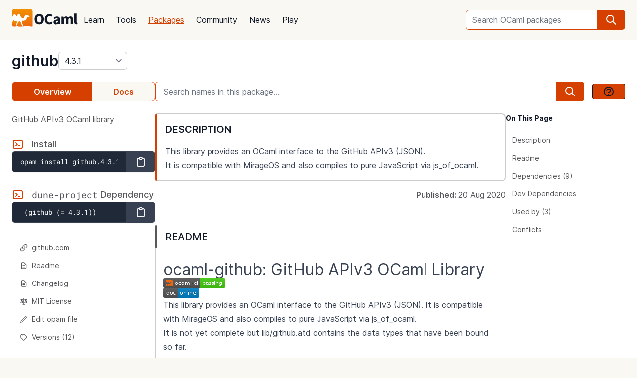

--- FILE ---
content_type: text/html; charset=utf-8
request_url: https://ocaml.org/p/github/4.3.1
body_size: 25535
content:
<!DOCTYPE html>
<html lang="en">
  <head id="htmx-head">
    <meta charset="utf-8">
    <meta name="viewport" content="width=device-width, initial-scale=1, shrink-to-fit=no">
    
    <meta name="description" content="github 4.3.1: GitHub APIv3 OCaml library">
    
    <meta name="twitter:title" content="github 4.3.1 · OCaml Package">
    
    <meta name="twitter:description" content="github 4.3.1: GitHub APIv3 OCaml library">
    
    <meta name="twitter:image" content="https://ocaml.org/_/MWIyY2ZmMWM5YzdkYWNmYWI4NGQ0MDBjOGFiZTYxOTg/ocaml_org_social_media.png">
    <meta property="og:site_name" content="OCaml">
    <meta property="og:type" content="object">
    <meta property="og:title" content="github 4.3.1 · OCaml Package">
    
    <meta property="og:description" content="github 4.3.1: GitHub APIv3 OCaml library">
    
    <meta name="og:image" content="https://ocaml.org/_/MWIyY2ZmMWM5YzdkYWNmYWI4NGQ0MDBjOGFiZTYxOTg/ocaml_org_social_media.png">
    <meta name="theme-color" content="#fff" >
    <meta name="color-scheme" content="white">
    
    <meta name="ahrefs-site-verification" content="6ff715b377cdcd566334b44ae8888791189ce24640c8a403eacdc3bcbaa9449b">
    <link rel="canonical" href="https://ocaml.org/p/github/4.3.1">
    
    <link rel="icon" type="image/x-icon" href="/_/ZDJmMjgzN2NkZmJlMzgxNGQxMTMxNGVlMzk1NzZkN2I/favicon.ico">
    <link rel="manifest" href="/manifest.json">
    
    <link rel="stylesheet" href="/_/ZDBlYzBjZTdmOGJmMGE2YmY3YjNmOGNkNGZkMmQ5ZWU/css/main.css">
    
    <link rel="stylesheet" href="/_/NmFjYjY5ZmIxYWRhMWQxMTQxODM4ZDEwYTgwMDcwNmI/vendors/font-files/inter.css">
    <link rel="stylesheet" href="/_/YjM3OGY4YzIwN2E2ZmUxZTczOWVkNDQwZWRhMDU0MGM/vendors/font-files/roboto-mono.css">
    <script defer src="/_/OWYyZDQyZjg4MTFlNWEzZjE4ZGY0YWM0OTU1NGEzYTI/vendors/alpine-clipboard.js"></script>
    <script defer src="/_/NGI1NjQzZjdkODY0MTY2MmViNThhM2VlZTYwMDk3NTI/vendors/alpine.min.js"></script>
    <script defer src="/_/YTNhODI2Yzg0Yzk4M2ZiNDcxYmRiYzdhY2FiN2Y0OWQ/vendors/htmx.min.js"></script>
    <!-- FIXME: remove plausible script when Plausible is retired -->
    <script defer data-domain="ocaml.org" src="https://plausible.ci.dev/js/script.js"></script>
    <script>
        !function(t,e){var o,n,p,r;e.__SV||(window.posthog=e,e._i=[],e.init=function(i,s,a){function g(t,e){var o=e.split(".");2==o.length&&(t=t[o[0]],e=o[1]),t[e]=function(){t.push([e].concat(Array.prototype.slice.call(arguments,0)))}}(p=t.createElement("script")).type="text/javascript",p.crossOrigin="anonymous",p.async=!0,p.src=s.api_host.replace(".i.posthog.com","-assets.i.posthog.com")+"/static/array.js",(r=t.getElementsByTagName("script")[0]).parentNode.insertBefore(p,r);var u=e;for(void 0!==a?u=e[a]=[]:a="posthog",u.people=u.people||[],u.toString=function(t){var e="posthog";return"posthog"!==a&&(e+="."+a),t||(e+=" (stub)"),e},u.people.toString=function(){return u.toString(1)+".people (stub)"},o="init me ws ys ps bs capture je Di ks register register_once register_for_session unregister unregister_for_session Ps getFeatureFlag getFeatureFlagPayload isFeatureEnabled reloadFeatureFlags updateEarlyAccessFeatureEnrollment getEarlyAccessFeatures on onFeatureFlags onSurveysLoaded onSessionId getSurveys getActiveMatchingSurveys renderSurvey canRenderSurvey canRenderSurveyAsync identify setPersonProperties group resetGroups setPersonPropertiesForFlags resetPersonPropertiesForFlags setGroupPropertiesForFlags resetGroupPropertiesForFlags reset get_distinct_id getGroups get_session_id get_session_replay_url alias set_config startSessionRecording stopSessionRecording sessionRecordingStarted captureException loadToolbar get_property getSessionProperty Es $s createPersonProfile Is opt_in_capturing opt_out_capturing has_opted_in_capturing has_opted_out_capturing clear_opt_in_out_capturing Ss debug xs getPageViewId captureTraceFeedback captureTraceMetric".split(" "),n=0;n<o.length;n++)g(u,o[n]);e._i.push([i,s,a])},e.__SV=1)}(document,window.posthog||[]);
        posthog.init('phc_OCqqItGZelQ6GJ5spVGiClX6FMqxWoDGBloGJVVSY5n', {
            api_host: 'https://posthog.ci.dev',
            person_profiles: 'identified_only', // or 'always' to create profiles for anonymous users as well
            enable_heatmaps: true,
        })
    </script>
    
    <link rel="search" href="/opensearch.xml" type="application/opensearchdescription+xml" title="OCaml">
    <title>github 4.3.1 · OCaml Package</title>
  </head>

  <body>
    <script>
      if (localStorage.theme === 'dark' || (!('theme' in localStorage) && window.matchMedia && window.matchMedia('(prefers-color-scheme: dark)').matches)) {
        document.body.classList.add("dark");
      } else {
        document.body.classList.remove("dark");
      }
    </script>
    

    <header
  class="h-20 flex items-center bg-sand dark:bg-dark-background_navigation"
  x-data="{ open: false }">
  <nav class="container-fluid wide header flex justify-between items-center gap-5 xl:gap-8">
    <ul class="order-0 space space-x-5 xl:space-x-8 items-center flex text-content font-medium dark:text-title dark:text-opacity-60 dark:font-semibold">
      <li style="width:132px">
        <a href="/" class="block pb-2">
          <img src="/_/MDBjN2M4YjIxY2Y1YWExZWE3Njk4M2FiZTg1NWZjNTM/logo-with-name.svg" width="132" alt="OCaml logo" class="dark:hidden">
          <img src="/_/MTE3YWE5YzJlZmExNmYyMmI3ZmEwYjliMDEwNDBkMDY/logo-with-name-white.svg" width="132" alt="OCaml logo" class="hidden dark:inline">
        </a>
      </li>
    </ul>
    <ul class="order-2 hidden lg:flex items-center">
      <li>
        <form
           x-data="{ row: null, col: 0, max: 0, total: 0 }"
       @submit="if (row !== null) { window.location = document.getElementById('package-autocomplete-'+row+'-'+col).getAttribute('href'); $event.stopPropagation(); $event.preventDefault(); return false }" 
          action="/packages/search" method="GET">
          <div class="dropdown-container flex items-center justify-center h-10 rounded-md focus-within:outline-primary_25 dark:focus-within:outline-dark-primary_40 focus-within:outline focus-within:outline-2 lg:w-56 xl:w-80" tabindex="0">
  <label for="q" class="sr-only">Search OCaml packages</label>
  <input
      type="search"
      name="q"
      placeholder="Search OCaml packages"
      @keydown.escape="$event.target.blur()"
      class="bg-white dark:bg-dark-card text-title dark:text-dark-title h-full w-full font-normal focus:border-primary dark:focus:border-dark-primary focus:ring-0 border-primary dark:border-dark-primary rounded-md rounded-r-none px-3 py-1 placeholder-text-content dark:placeholder:text-dark-content appearance-none focus:outline-none"
      @keydown.stop   @keyup.down="if (row === null) { row = 0; col = 0; } else { row +=1; if (row > max) { row = max } }"
        @keyup.up="if (row !== null) { row -=1; if (row < 0) { row = null } }"
        @keyup.right="if (col < 1) col++"
        @keyup.left="if (col >= 1) col--"
        :aria-activedescendant="row !== null ? 'package-autocomplete-'+row+'-'+col : null"

        hx-get="/packages/autocomplete"
        hx-params="q"
        hx-trigger="keyup changed, search"
        hx-target="#header-search-results"
        hx-indicator="#header-search-indicator"
        autocomplete="off"
        
  >
  
  <button
      aria-label="search"
      class="h-full flex items-center justify-center rounded-r-md bg-primary dark:bg-dark-primary text-white dark:text-dark-white px-4"
      type="submit"
  ><svg xmlns="http://www.w3.org/2000/svg" class="w-6 h-6" fill="none" viewBox="0 0 24 24" stroke="currentColor" aria-hidden="true">
  <path stroke-linecap="round" stroke-linejoin="round" stroke-width="2" d="M21 21l-6-6m2-5a7 7 0 11-14 0 7 7 0 0114 0z" />
</svg>

</button>

  <div class="dropdown w-full lg:w-[32rem] xl:w-[32rem] z-10 absolute rounded-md mt-12 shadow-2xl top-1 p-2 bg-background dark:bg-dark-background shadow-3xl dark:outline dark:outline-1 dark:outline-primary">
    <div id="header-search-results" aria-live="polite"></div>
<a class="flex py-2 px-2 mx-2 gap-4 hover:bg-primary_nav_block_hover_10 dark:hover:bg-dark-primary_nav_block_hover_10 font-normal rounded-md text-primary dark:text-dark-primary" href="/api">
  Standard Library API
  <svg xmlns="http://www.w3.org/2000/svg" class="w-6 h-6" fill="none" viewBox="0 0 24 24" stroke="currentColor" aria-hidden="true">
  <path stroke-linecap="round" stroke-linejoin="round" stroke-width="2" d="M10 6H6a2 2 0 00-2 2v10a2 2 0 002 2h10a2 2 0 002-2v-4M14 4h6m0 0v6m0-6L10 14"></path>
</svg>


</a>

</div>

</div>


        </form>
      </li>
    </ul>
    <ul class="order-1 mr-auto items-center hidden lg:flex font-medium dark:text-white dark:text-opacity-60 dark:font-semibold">
      
      <li><a href="/docs" class="block font-normal py-3 mg:py-4 px-1 lg:px-3 hover:text-primary dark:hover:text-dark-primary text-title dark:text-dark-title">Learn</a>


</li>
      
      <li><a href="/tools" class="block font-normal py-3 mg:py-4 px-1 lg:px-3 hover:text-primary dark:hover:text-dark-primary text-title dark:text-dark-title">Tools</a>


</li>
      
      <li><a href="/packages" class="block font-normal py-3 mg:py-4 px-1 lg:px-3 hover:text-primary dark:hover:text-dark-primary text-primary dark:text-dark-primary underline">Packages</a>


</li>
      
      <li><a href="/community" class="block font-normal py-3 mg:py-4 px-1 lg:px-3 hover:text-primary dark:hover:text-dark-primary text-title dark:text-dark-title">Community</a>


</li>
      
      <li><a href="/changelog" class="block font-normal py-3 mg:py-4 px-1 lg:px-3 hover:text-primary dark:hover:text-dark-primary text-title dark:text-dark-title">News</a>


</li>
      
      <li><a href="/play" class="block font-normal py-3 mg:py-4 px-1 lg:px-3 hover:text-primary dark:hover:text-dark-primary text-title dark:text-dark-title">Play</a>


</li>
      
    </ul>
    
    <ul class="order-1 lg:hidden flex items-center">
      <li
        class="h-12 w-12 hover:bg-primary_25 dark:hover:bg-primary_20 flex items-center justify-center rounded-full text-content dark:text-dark-title">
        <button aria-label="open menu" @click="open = ! open">
          <svg xmlns="http://www.w3.org/2000/svg" class="h-8 w-8" fill="none" viewBox="0 0 24 24" stroke="currentColor" aria-hidden="true">
  <path stroke-linecap="round" stroke-linejoin="round" stroke-width="2" d="M4 6h16M4 10h16M4 14h16M4 18h16" />
</svg>


        </button>
      </li>
    </ul>
  </nav>

  <div class="bg-black fixed w-full h-full left-0 top-0 opacity-60 z-40" x-show='open' x-cloak></div>

  <nav class="z-50 h-full fixed right-0 top-0 max-w-full w-96 bg-background dark:bg-dark-background shadow-lg" x-show="open" x-cloak
    @click.away="open = false" x-transition:enter="transition duration-200 ease-out"
    x-transition:enter-start="translate-x-full" x-transition:leave="transition duration-100 ease-in"
    x-transition:leave-end="translate-x-full">
    <ul class="text-content p-6 font-semibold">
      <li class="flex justify-between items-center">
        <a href="/">
          <img src="/_/MDBjN2M4YjIxY2Y1YWExZWE3Njk4M2FiZTg1NWZjNTM/logo-with-name.svg" width="132" alt="OCaml logo" class="dark:hidden">
          <img src="/_/MTE3YWE5YzJlZmExNmYyMmI3ZmEwYjliMDEwNDBkMDY/logo-with-name-white.svg" width="132" alt="OCaml logo" class="hidden dark:inline">
        </a>

        <div class=""
          x-on:click="open = false">
          <button aria-label="close" class="text-content dark:text-dark-title">
            <svg xmlns="http://www.w3.org/2000/svg" class="h-8 w-8" fill="none" viewBox="0 0 24 24" stroke="currentColor" aria-hidden="true">
  <path stroke-linecap="round" stroke-linejoin="round" stroke-width="2" d="M6 18L18 6M6 6l12 12" />
</svg>


          </button>
        </div>
      </li>
      <li class="mt-6 mb-3">
        <form action="/packages/search" method="GET">
          <div class="dropdown-container flex items-center justify-center h-10 rounded-md focus-within:outline-primary_25 dark:focus-within:outline-dark-primary_40 focus-within:outline focus-within:outline-2 " tabindex="0">
  <label for="q" class="sr-only">Search OCaml packages</label>
  <input
      type="search"
      name="q"
      placeholder="Search OCaml packages"
      @keydown.escape="$event.target.blur()"
      class="bg-white dark:bg-dark-card text-title dark:text-dark-title h-full w-full font-normal focus:border-primary dark:focus:border-dark-primary focus:ring-0 border-primary dark:border-dark-primary rounded-md rounded-r-none px-3 py-1 placeholder-text-content dark:placeholder:text-dark-content appearance-none focus:outline-none"
      
  >
  
  <button
      aria-label="search"
      class="h-full flex items-center justify-center rounded-r-md bg-primary dark:bg-dark-primary text-white dark:text-dark-white px-4"
      type="submit"
  ><svg xmlns="http://www.w3.org/2000/svg" class="w-6 h-6" fill="none" viewBox="0 0 24 24" stroke="currentColor" aria-hidden="true">
  <path stroke-linecap="round" stroke-linejoin="round" stroke-width="2" d="M21 21l-6-6m2-5a7 7 0 11-14 0 7 7 0 0114 0z" />
</svg>

</button>

  
</div>


        </form>
      </li>

      
      <li><a href="/docs" class="block font-normal py-3 mg:py-4 px-1 lg:px-3 hover:text-primary dark:hover:text-dark-primaryblock text-title dark:text-dark-title">Learn</a>


</li>
      
      <li><a href="/tools" class="block font-normal py-3 mg:py-4 px-1 lg:px-3 hover:text-primary dark:hover:text-dark-primaryblock text-title dark:text-dark-title">Tools</a>


</li>
      
      <li><a href="/packages" class="block font-normal py-3 mg:py-4 px-1 lg:px-3 hover:text-primary dark:hover:text-dark-primaryblock text-primary dark:text-dark-primary underline">Packages</a>


</li>
      
      <li><a href="/community" class="block font-normal py-3 mg:py-4 px-1 lg:px-3 hover:text-primary dark:hover:text-dark-primaryblock text-title dark:text-dark-title">Community</a>


</li>
      
      <li><a href="/changelog" class="block font-normal py-3 mg:py-4 px-1 lg:px-3 hover:text-primary dark:hover:text-dark-primaryblock text-title dark:text-dark-title">News</a>


</li>
      
      <li><a href="/play" class="block font-normal py-3 mg:py-4 px-1 lg:px-3 hover:text-primary dark:hover:text-dark-primaryblock text-title dark:text-dark-title">Play</a>


</li>
      
      <li>
        <a href="/api" class="flex py-3 px-1 gap-4 font-semibold text-primary dark:text-dark-primary">Standard Library API<svg xmlns="http://www.w3.org/2000/svg" class="w-6 h-6" fill="none" viewBox="0 0 24 24" stroke="currentColor" aria-hidden="true">
  <path stroke-linecap="round" stroke-linejoin="round" stroke-width="2" d="M10 6H6a2 2 0 00-2 2v10a2 2 0 002 2h10a2 2 0 002-2v-4M14 4h6m0 0v6m0-6L10 14"></path>
</svg>

</a>
      </li>
      <li class="mt-3 mb-6">
        <a href="/docs/get-started" class="w-full rounded font-normal py-3 px-7 flex items-center justify-center bg-primary dark:bg-dark-primary text-white dark:text-dark-title">Get started</a>
      </li>
      <li>
        <div class="space-x-6 text-2xl flex items-center">
          <a aria-label="OCaml's Discord" href="https://discord.gg/cCYQbqN" class="opacity-60 hover:opacity-100 text-content dark:text-dark-title hover:text-primary dark:hover:text-dark-primary">
            <svg xmlns="http://www.w3.org/2000/svg" class="w-6 h-6" fill="currentColor" viewBox="0 0 24 24" aria-hidden="true">
  <path fill-rule="evenodd" d="M18.9419 5.29661C17.6473 4.69088 16.263 4.25066 14.8157 4C14.638 4.32134 14.4304 4.75355 14.2872 5.09738C12.7487 4.86601 11.2245 4.86601 9.7143 5.09738C9.57116 4.75355 9.3588 4.32134 9.17947 4C7.73067 4.25066 6.3448 4.6925 5.05016 5.29982C2.43887 9.24582 1.73099 13.0938 2.08493 16.8872C3.81688 18.1805 5.49534 18.9662 7.14548 19.4804C7.55291 18.9196 7.91628 18.3235 8.22931 17.6953C7.63313 17.4688 7.06211 17.1892 6.52256 16.8647C6.6657 16.7586 6.80571 16.6478 6.94098 16.5337C10.2318 18.0729 13.8074 18.0729 17.0589 16.5337C17.1958 16.6478 17.3358 16.7586 17.4774 16.8647C16.9362 17.1908 16.3637 17.4704 15.7675 17.697C16.0805 18.3235 16.4423 18.9212 16.8513 19.4819C18.503 18.9678 20.183 18.1822 21.915 16.8872C22.3303 12.4897 21.2056 8.67705 18.9419 5.29661ZM8.67765 14.5543C7.68977 14.5543 6.87963 13.632 6.87963 12.509C6.87963 11.3859 7.67247 10.4621 8.67765 10.4621C9.68285 10.4621 10.493 11.3843 10.4757 12.509C10.4772 13.632 9.68285 14.5543 8.67765 14.5543ZM15.3223 14.5543C14.3344 14.5543 13.5243 13.632 13.5243 12.509C13.5243 11.3859 14.3171 10.4621 15.3223 10.4621C16.3275 10.4621 17.1376 11.3843 17.1203 12.509C17.1203 13.632 16.3275 14.5543 15.3223 14.5543Z" clip-rule="evenodd" />
</svg>


          </a>
          <a aria-label="The OCaml Compiler on GitHub" href="https://github.com/ocaml/ocaml" class="opacity-60 hover:opacity-100 text-content dark:text-dark-title hover:text-primary dark:hover:text-dark-primary">
            <svg xmlns="http://www.w3.org/2000/svg" class="w-6 h-6" fill="currentColor" viewBox="0 0 24 24" aria-hidden="true">
  <path fill-rule="evenodd" d="M12 2C6.477 2 2 6.484 2 12.017c0 4.425 2.865 8.18 6.839 9.504.5.092.682-.217.682-.483 0-.237-.008-.868-.013-1.703-2.782.605-3.369-1.343-3.369-1.343-.454-1.158-1.11-1.466-1.11-1.466-.908-.62.069-.608.069-.608 1.003.07 1.531 1.032 1.531 1.032.892 1.53 2.341 1.088 2.91.832.092-.647.35-1.088.636-1.338-2.22-.253-4.555-1.113-4.555-4.951 0-1.093.39-1.988 1.029-2.688-.103-.253-.446-1.272.098-2.65 0 0 .84-.27 2.75 1.026A9.564 9.564 0 0112 6.844c.85.004 1.705.115 2.504.337 1.909-1.296 2.747-1.027 2.747-1.027.546 1.379.202 2.398.1 2.651.64.7 1.028 1.595 1.028 2.688 0 3.848-2.339 4.695-4.566 4.943.359.309.678.92.678 1.855 0 1.338-.012 2.419-.012 2.747 0 .268.18.58.688.482A10.019 10.019 0 0022 12.017C22 6.484 17.522 2 12 2z" clip-rule="evenodd" />
</svg>


          </a>
          <a aria-label="The OCaml Language Twitter Account" href="https://twitter.com/ocaml_org" class="opacity-60 hover:opacity-100 text-content dark:text-dark-title hover:text-primary dark:hover:text-dark-primary">
            <svg xmlns="http://www.w3.org/2000/svg" class="w-6 h-6" fill="currentColor" viewBox="0 0 24 24" aria-hidden="true">
  <path d="M8.29 20.251c7.547 0 11.675-6.253 11.675-11.675 0-.178 0-.355-.012-.53A8.348 8.348 0 0022 5.92a8.19 8.19 0 01-2.357.646 4.118 4.118 0 001.804-2.27 8.224 8.224 0 01-2.605.996 4.107 4.107 0 00-6.993 3.743 11.65 11.65 0 01-8.457-4.287 4.106 4.106 0 001.27 5.477A4.072 4.072 0 012.8 9.713v.052a4.105 4.105 0 003.292 4.022 4.095 4.095 0 01-1.853.07 4.108 4.108 0 003.834 2.85A8.233 8.233 0 012 18.407a11.616 11.616 0 006.29 1.84" />
</svg>


          </a>
        </div>
      </li>
    </ul>
  </nav>
</header>
<script>
  window.addEventListener('keydown', function(event) { 
    if (event.key === "/") {
      // Check if the focused element is inside #editor1
      if (document.activeElement.closest("#editor1")) {
        return;
      }

      event.preventDefault(); 
      document.querySelector("input[type='search']").focus()
    }
  });
</script>


    <main class="bg-background dark:bg-dark-background"><div class="bg-background dark:bg-dark-background"
  x-on:click="search_instructions = false"
  x-data="{ sidebar: window.matchMedia('(min-width: 48em)').matches, 'search_instructions': false }" @resize.window="sidebar = window.matchMedia('(min-width: 48em)').matches" x-on:close-sidebar="sidebar=window.matchMedia('(min-width: 48em)').matches"
  >
  <div class="pt-6">
    <div class="container-fluid wide">
      <div class="flex justify-between flex-col md:flex-row">
        <div class="flex flex-col items-baseline" id="htmx-breadcrumbs">
          <div class="flex gap-4">
  <h1 class="m-0 text-3xl"><span class="sr-only">package </span><a class="font-semibold text-3xl text-title dark:text-dark-title" href="/p/github/4.3.1">github</a></h1>
  <select id="version" name="version" aria-label="version" onchange="location = this.value;"
    class="leading-8 appearance-none cursor-pointer py-0 rounded-md border border-separator_20 dark:border-dark-separator_30 text:title dark:text-dark-title bg-white dark:bg-dark-card pr-8"
    style="background-position: right 0.25rem center">
    
<option value="/p/github/latest" >
  latest (4.5.1)
</option>

<option value="/p/github/4.5.1" >
  4.5.1
</option>

<option value="/p/github/4.5.0" >
  4.5.0
</option>

<option value="/p/github/4.4.1" >
  4.4.1
</option>

<option value="/p/github/4.4.0" >
  4.4.0
</option>

<option value="/p/github/4.3.2" >
  4.3.2
</option>

<option value="/p/github/4.3.1" selected>
  4.3.1
</option>

<option value="/p/github/4.3.0" >
  4.3.0
</option>

<option value="/p/github/4.2.0" >
  4.2.0
</option>

<option value="/p/github/4.1.0" >
  4.1.0
</option>

<option value="/p/github/4.0.0" >
  4.0.0
</option>

<option value="/p/github/3.1.0" >
  3.1.0
</option>

<option value="/p/github/3.0.1" >
  3.0.1
</option>

  </select>
</div>


        </div>
      </div>
      <button :title='(sidebar? "close" : "open")+" sidebar"' class="flex items-center bg-[#D54000] p-4 z-30 rounded-full text-white shadow-custom bottom-24 md:bottom-36 fixed md:hidden right-10"
      x-on:click="sidebar = ! sidebar">
        <svg xmlns="http://www.w3.org/2000/svg" class="h-6 w-6" fill="currentColor" viewBox="0 0 24 24" >
  <path d="M14.25 14.375H19.875C20.4962 14.375 21 13.8712 21 13.25V9.875C21 9.25377 20.4962 8.75 19.875 8.75H14.25C13.6288 8.75 13.125 9.25377 13.125 9.875V11H7.5V7.625H9.75C10.3712 7.625 10.875 7.12122 10.875 6.5V3.125C10.875 2.50378 10.3712 2 9.75 2H4.125C3.50378 2 3 2.50378 3 3.125V6.5C3 7.12122 3.50378 7.625 4.125 7.625H6.375V19.4375C6.375 19.7482 6.62677 20 6.9375 20H13.125V21.125C13.125 21.7462 13.6288 22.25 14.25 22.25H19.875C20.4962 22.25 21 21.7462 21 21.125V17.75C21 17.1288 20.4962 16.625 19.875 16.625H14.25C13.6288 16.625 13.125 17.1288 13.125 17.75V18.875H7.5V12.125H13.125V13.25C13.125 13.8712 13.6288 14.375 14.25 14.375ZM14.25 9.875H19.875V13.25H14.25V9.875ZM4.125 6.5V3.125H9.75V6.5H4.125ZM14.25 17.75H19.875V21.125H14.25V17.75Z"/>
</svg>


      </button>
      <div class="fixed z-10 inset-0 bg-tertiary_25 backdrop-blur-sm md:hidden"
        :class='sidebar ? "" : "hidden"' aria-hidden="true" x-on:click="sidebar = ! sidebar">
      </div>

      <button title="search" class="flex items-center bg-[#D54000] p-4 z-30 rounded-full text-white shadow-custom bottom-40 fixed right-10 md:hidden"
      x-on:click="document.getElementById('in-package-search-input').focus();">
        <svg xmlns="http://www.w3.org/2000/svg" class="h-6 w-6" fill="none" viewBox="0 0 24 24" stroke="currentColor" aria-hidden="true">
  <path stroke-linecap="round" stroke-linejoin="round" stroke-width="2" d="M21 21l-6-6m2-5a7 7 0 11-14 0 7 7 0 0114 0z" />
</svg>


        <span class="hidden md:flex font-semibold px-2">search</span>
      </button>

      <div class="flex gap-4 xl:gap-10 flex-col md:flex-row mt-6">
        <ol class="flex w-full md:w-60 lg:w-72 flex-shrink-0">
          <li class="flex flex-auto">
            <a class="w-full h-10 flex justify-center rounded-l-lg p-1 items-center font-semibold border border-r-0 border-primary dark:border-dark-primary bg-primary dark:bg-dark-primary text-white dark:text-dark-title" href="/p/github/4.3.1">Overview</a>
          </li>
            
            <li class="flex flex-auto">
              <a class="w-full h-10 flex justify-center rounded-r-lg p-1 items-center font-semibold border border-l-0  border-primary dark:border-dark-primary text-primary dark:text-dark-primary bg-sand dark:bg-dark-card" href="/p/github/4.3.1/doc/index.html">Docs</a>
            </li>
            
          </li>
        </ol>

        <div id="in-package-search" class="relative w-full">
          <div class="flex w-full items-center overflow-hidden">
            
              <input id="in-package-search-input" type="search" name="q" class="min-w-0 focus:border-primary dark:focus:border-dark-primary focus:ring-0 bg-white dark:bg-dark-card text-title dark:text-dark-title border-primary dark:border-dark-primary h-10 rounded-l-md appearance-none px-4 flex-grow placeholder-text-content dark:placeholder:text-dark-content"
                tabindex="1"
                autocomplete="off"
                aria-owns="in-package-search-results"
                aria-expanded="false"
                aria-autocomplete="list"
                aria-describedby="search-instructions"
                placeholder="Search names in this package..."
                onfocus="this.select(); this.setAttribute('aria-expanded', true)"
                onblur="this.setAttribute('aria-expanded', false)"
                >
              <div aria-hidden="true" class="h-10 rounded-r-md bg-primary dark:bg-dark-primary text-white dark:text-dark-white flex items-center justify-center px-4">
                <svg xmlns="http://www.w3.org/2000/svg" class="w-6 h-6" fill="none" viewBox="0 0 24 24" stroke="currentColor" aria-hidden="true">
  <path stroke-linecap="round" stroke-linejoin="round" stroke-width="2" d="M21 21l-6-6m2-5a7 7 0 11-14 0 7 7 0 0114 0z" />
</svg>


              </div>
              <button class="ml-4 btn btn-sm" @click.prevent.stop="search_instructions = !search_instructions" title="show search instructions">
              <svg xmlns="http://www.w3.org/2000/svg" class="w-6 h-6" fill="none" viewBox="0 0 24 24" stroke-width="1.5" stroke="currentColor">
  <path stroke-linecap="round" stroke-linejoin="round" stroke-width="2" d="M8.228 9c.549-1.165 2.03-2 3.772-2 2.21 0 4 1.343 4 3 0 1.4-1.278 2.575-3.006 2.907-.542.104-.994.54-.994 1.093m0 3h.01M21 12a9 9 0 11-18 0 9 9 0 0118 0z"></path>
</svg>


              </button>
            
          </div>

          <div id="search-instructions" x-show="search_instructions" class="absolute top-12 p-4 right-0 left-0 bg-background dark:bg-dark-background z-[22] w-full max-h-[60vh] overflow-y-auto border rounded-lg shadow-xl">
            <div class="prose dark:prose-invert text-sm">
  <p>You can search for identifiers within the package.</p>
  <p>in-package search v0.2.0</p>
</div>


          </div>

          <div id="in-package-search-results" aria-live="polite" class="absolute top-12 right-0 left-0 bg-background dark:bg-dark-background z-20 w-full max-h-[60vh] overflow-y-auto border rounded-lg shadow-xl">
          </div>
        </div>
      </div>

      <div class="flex md:gap-4 xl:gap-10">
        <div
          class="p-10 z-20 bg-background dark:bg-dark-background flex-col fixed h-screen overflow-auto md:flex left-0 top-0 md:sticky w-80 md:w-60 lg:w-72 md:px-0 md:pt-6 md:pb-24"
          x-show="sidebar" x-transition:enter="transition duration-200 ease-out"
          x-transition:enter-start="-translate-x-full" x-transition:leave="transition duration-100 ease-in"
          x-transition:leave-end="-translate-x-full">
          <div class="xl:hidden mb-6 xl:mb-0">
<div
  x-data='toc'
  @scroll.window="scrollY = window.scrollY"
  @resize.window="setTimeout(() => sectionYPositions = computeSectionYPositions($el), 10)"
  x-init="setTimeout(() => sectionYPositions = computeSectionYPositions($el), 10)"
  >
  
  <div class="font-bold text-title dark:text-dark-title text-sm mb-4">On This Page</div>
  <ol class="leading-6 text-sm border-l">
    
      <li>
        <a href="#description" class="text-content dark:text-dark-content py-1 pl-2 pr-1 block transition-colors border-l-4 border-t-2 border-b-2 border-r-2 border-transparent rounded"
          :class='isWithin(scrollY, "#description", sectionYPositions) ? "font-semibold border-l-primary dark:border-l-dark-primary text-title dark:text-dark-title bg-primary_nav_block_hover_10 dark:bg-primary_nav_block_hover_10": "hover:text-title dark:hover:text-dark-title"'
          :style='isWithin(scrollY, "#description", sectionYPositions) ? "letter-spacing: -0.012em;" : ""'
        >
          Description
        </a>
          
        
      <li>
        <a href="#readme" class="text-content dark:text-dark-content py-1 pl-2 pr-1 block transition-colors border-l-4 border-t-2 border-b-2 border-r-2 border-transparent rounded"
          :class='isWithin(scrollY, "#readme", sectionYPositions) ? "font-semibold border-l-primary dark:border-l-dark-primary text-title dark:text-dark-title bg-primary_nav_block_hover_10 dark:bg-primary_nav_block_hover_10": "hover:text-title dark:hover:text-dark-title"'
          :style='isWithin(scrollY, "#readme", sectionYPositions) ? "letter-spacing: -0.012em;" : ""'
        >
          Readme
        </a>
          
        
      <li>
        <a href="#dependencies" class="text-content dark:text-dark-content py-1 pl-2 pr-1 block transition-colors border-l-4 border-t-2 border-b-2 border-r-2 border-transparent rounded"
          :class='isWithin(scrollY, "#dependencies", sectionYPositions) ? "font-semibold border-l-primary dark:border-l-dark-primary text-title dark:text-dark-title bg-primary_nav_block_hover_10 dark:bg-primary_nav_block_hover_10": "hover:text-title dark:hover:text-dark-title"'
          :style='isWithin(scrollY, "#dependencies", sectionYPositions) ? "letter-spacing: -0.012em;" : ""'
        >
          Dependencies (9)
        </a>
          
        
      <li>
        <a href="#development-dependencies" class="text-content dark:text-dark-content py-1 pl-2 pr-1 block transition-colors border-l-4 border-t-2 border-b-2 border-r-2 border-transparent rounded"
          :class='isWithin(scrollY, "#development-dependencies", sectionYPositions) ? "font-semibold border-l-primary dark:border-l-dark-primary text-title dark:text-dark-title bg-primary_nav_block_hover_10 dark:bg-primary_nav_block_hover_10": "hover:text-title dark:hover:text-dark-title"'
          :style='isWithin(scrollY, "#development-dependencies", sectionYPositions) ? "letter-spacing: -0.012em;" : ""'
        >
          Dev Dependencies
        </a>
          
        
      <li>
        <a href="#used-by" class="text-content dark:text-dark-content py-1 pl-2 pr-1 block transition-colors border-l-4 border-t-2 border-b-2 border-r-2 border-transparent rounded"
          :class='isWithin(scrollY, "#used-by", sectionYPositions) ? "font-semibold border-l-primary dark:border-l-dark-primary text-title dark:text-dark-title bg-primary_nav_block_hover_10 dark:bg-primary_nav_block_hover_10": "hover:text-title dark:hover:text-dark-title"'
          :style='isWithin(scrollY, "#used-by", sectionYPositions) ? "letter-spacing: -0.012em;" : ""'
        >
          Used by (3)
        </a>
          
        
      <li>
        <a href="#conflicts" class="text-content dark:text-dark-content py-1 pl-2 pr-1 block transition-colors border-l-4 border-t-2 border-b-2 border-r-2 border-transparent rounded"
          :class='isWithin(scrollY, "#conflicts", sectionYPositions) ? "font-semibold border-l-primary dark:border-l-dark-primary text-title dark:text-dark-title bg-primary_nav_block_hover_10 dark:bg-primary_nav_block_hover_10": "hover:text-title dark:hover:text-dark-title"'
          :style='isWithin(scrollY, "#conflicts", sectionYPositions) ? "letter-spacing: -0.012em;" : ""'
        >
          Conflicts
        </a>
          
        
      </li>
  </ol>
  
</div>


</div>
<div class="text-base text-content dark:text-dark-content mb-6">
  GitHub APIv3 OCaml library
</div>

<h2 class="inline-flex items-center text-lg font-medium text-content dark:text-dark-content">
    <svg xmlns="http://www.w3.org/2000/svg" class="mr-4 h-6 w-6 text-primary dark:text-dark-primary" fill="none" viewBox="0 0 24 24" stroke="currentColor" aria-hidden="true">
  <path stroke-linecap="round" stroke-linejoin="round" stroke-width="2" d="M8 9l3 3-3 3m5 0h3M5 20h14a2 2 0 002-2V6a2 2 0 00-2-2H5a2 2 0 00-2 2v12a2 2 0 002 2z" />
</svg>


    Install
</h2>

<div class="w-full flex rounded-md shadow-sm whitespace-nowrap" x-data="{ copied: false }">
  <input type="text" id="install-package" class="flex items-center px-4 py-2 flex-grow rounded-none rounded-l-md bg-gray-800 text-gray-100 text-sm font-mono subpixel-antialiased border-gray-700 focus:outline-none focus:ring-1 focus:ring-orange-500 focus:border-orange-500"
    value="opam install github.4.3.1">

  <button title="Copy to clipboard"
    class="-ml-px flex-shrink-0 inline-flex items-center px-4 py-2 border border-gray-700 text-sm font-medium rounded-r-md text-gray-100 bg-gray-700 hover:bg-gray-600 focus:outline-none focus:ring-1 focus:ring-orange-500 focus:border-orange-500"
    @click="$clipboard(document.getElementById('install-package').value); copied = true; setTimeout(() => copied = false, 2000)"
    :class="{ 'border-gray-700': !copied, 'text-gray-100': !copied, 'focus:ring-orange-500': !copied, 'focus:border-orange-500': !copied, 'border-green-600': copied, 'text-green-600': copied, 'focus:ring-green-500': copied, 'focus:border-green-500': copied }">
    <div x-show="!copied" class="h-6 w-6">
      <svg xmlns="http://www.w3.org/2000/svg" class="h-6 w-6" fill="none" viewBox="0 0 24 24" stroke="currentColor" aria-hidden="true">
  <path stroke-linecap="round" stroke-linejoin="round" stroke-width="2" d="M9 5H7a2 2 0 00-2 2v12a2 2 0 002 2h10a2 2 0 002-2V7a2 2 0 00-2-2h-2M9 5a2 2 0 002 2h2a2 2 0 002-2M9 5a2 2 0 012-2h2a2 2 0 012 2" />
</svg>


    </div>
    <div x-show="copied" class="h-6 w-6">
      <svg xmlns="http://www.w3.org/2000/svg" class="h-6 w-6" fill="none" viewBox="0 0 24 24" stroke="currentColor" aria-hidden="true">
  <path stroke-linecap="round" stroke-linejoin="round" stroke-width="2" d="M5 13l4 4L19 7" />
</svg>


    </div>
  </button>
</div>


<h2 class="inline-flex items-center text-lg font-medium text-content dark:text-dark-content mt-8">
    <svg xmlns="http://www.w3.org/2000/svg" class="mr-4 h-6 w-6 text-primary dark:text-dark-primary" fill="none" viewBox="0 0 24 24" stroke="currentColor" aria-hidden="true">
  <path stroke-linecap="round" stroke-linejoin="round" stroke-width="2" d="M8 9l3 3-3 3m5 0h3M5 20h14a2 2 0 002-2V6a2 2 0 00-2-2H5a2 2 0 00-2 2v12a2 2 0 002 2z" />
</svg>


    <pre>dune-project</pre>&nbsp;Dependency
</h2>

<div class="w-full flex rounded-md shadow-sm whitespace-nowrap" x-data="{ copied: false }">
  <input type="text" id="dune-dependency-package" class="flex items-center px-4 py-2 flex-grow rounded-none rounded-l-md bg-gray-800 text-gray-100 text-sm font-mono subpixel-antialiased border-gray-700 focus:outline-none focus:ring-1 focus:ring-orange-500 focus:border-orange-500"
    value=" (github (= 4.3.1))">

  <button title="Copy to clipboard"
    class="-ml-px flex-shrink-0 inline-flex items-center px-4 py-2 border border-gray-700 text-sm font-medium rounded-r-md text-gray-100 bg-gray-700 hover:bg-gray-600 focus:outline-none focus:ring-1 focus:ring-orange-500 focus:border-orange-500"
    @click="$clipboard(document.getElementById('dune-dependency-package').value); copied = true; setTimeout(() => copied = false, 2000)"
    :class="{ 'border-gray-700': !copied, 'text-gray-100': !copied, 'focus:ring-orange-500': !copied, 'focus:border-orange-500': !copied, 'border-green-600': copied, 'text-green-600': copied, 'focus:ring-green-500': copied, 'focus:border-green-500': copied }">
    <div x-show="!copied" class="h-6 w-6">
      <svg xmlns="http://www.w3.org/2000/svg" class="h-6 w-6" fill="none" viewBox="0 0 24 24" stroke="currentColor" aria-hidden="true">
  <path stroke-linecap="round" stroke-linejoin="round" stroke-width="2" d="M9 5H7a2 2 0 00-2 2v12a2 2 0 002 2h10a2 2 0 002-2V7a2 2 0 00-2-2h-2M9 5a2 2 0 002 2h2a2 2 0 002-2M9 5a2 2 0 012-2h2a2 2 0 012 2" />
</svg>


    </div>
    <div x-show="copied" class="h-6 w-6">
      <svg xmlns="http://www.w3.org/2000/svg" class="h-6 w-6" fill="none" viewBox="0 0 24 24" stroke="currentColor" aria-hidden="true">
  <path stroke-linecap="round" stroke-linejoin="round" stroke-width="2" d="M5 13l4 4L19 7" />
</svg>


    </div>
  </button>
</div>


<div class="flex flex-col mt-8 text-sm text-lighter">
    
    <a href="https://github.com/mirage/ocaml-github" class="flex items-center py-2 px-4 text-content dark:text-dark-content hover:text-primary dark:hover:text-dark-primary">
    <svg xmlns="http://www.w3.org/2000/svg" class="h-4 w-4 mr-2 inline-block" fill="none" viewBox="0 0 24 24" stroke-width="2" stroke="currentColor" aria-hidden="true">
  <path stroke-linecap="round" stroke-linejoin="round" d="M13.19 8.688a4.5 4.5 0 011.242 7.244l-4.5 4.5a4.5 4.5 0 01-6.364-6.364l1.757-1.757m13.35-.622l1.757-1.757a4.5 4.5 0 00-6.364-6.364l-4.5 4.5a4.5 4.5 0 001.242 7.244" />
</svg>


    github.com
</a>


    
    
    <a href="/p/github/4.3.1/README.html" class="flex items-center py-2 px-4 text-content dark:text-dark-content hover:text-primary dark:hover:text-dark-primary">
    <svg xmlns="http://www.w3.org/2000/svg" class="h-4 w-4 mr-2 inline-block" fill="none" viewBox="0 0 24 24" stroke="currentColor" aria-hidden="true">
  <path stroke-linecap="round" stroke-linejoin="round" stroke-width="2" d="M9 12h6m-6 4h6m2 5H7a2 2 0 01-2-2V5a2 2 0 012-2h5.586a1 1 0 01.707.293l5.414 5.414a1 1 0 01.293.707V19a2 2 0 01-2 2z" />
</svg>


    Readme
</a>


    
    
    <a href="/p/github/4.3.1/CHANGES.html" class="flex items-center py-2 px-4 text-content dark:text-dark-content hover:text-primary dark:hover:text-dark-primary">
    <svg xmlns="http://www.w3.org/2000/svg" class="h-4 w-4 mr-2 inline-block" fill="none" viewBox="0 0 24 24" stroke="currentColor" aria-hidden="true">
  <path stroke-linecap="round" stroke-linejoin="round" stroke-width="2" d="M9 12h6m-6 4h6m2 5H7a2 2 0 01-2-2V5a2 2 0 012-2h5.586a1 1 0 01.707.293l5.414 5.414a1 1 0 01.293.707V19a2 2 0 01-2 2z" />
</svg>


    Changelog
</a>


    
    
    <a href="/p/github/4.3.1/LICENSE.html" class="flex items-center py-2 px-4 text-content dark:text-dark-content hover:text-primary dark:hover:text-dark-primary">
    <svg xmlns="http://www.w3.org/2000/svg" class="h-4 w-4 mr-2 inline-block" fill="none" viewBox="0 0 24 24" stroke="currentColor" aria-hidden="true">
  <path stroke-linecap="round" stroke-linejoin="round" stroke-width="2" d="M3 6l3 1m0 0l-3 9a5.002 5.002 0 006.001 0M6 7l3 9M6 7l6-2m6 2l3-1m-3 1l-3 9a5.002 5.002 0 006.001 0M18 7l3 9m-3-9l-6-2m0-2v2m0 16V5m0 16H9m3 0h3" />
</svg>


    MIT License
</a>


    
    <a href="https://github.com/ocaml/opam-repository/blob/master/packages/github/github.4.3.1/opam" class="flex items-center py-2 px-4 text-content dark:text-dark-content hover:text-primary dark:hover:text-dark-primary">
    <svg xmlns="http://www.w3.org/2000/svg" width="24" height="24" viewBox="0 0 24 24" fill="none" class="h-4 w-4 mr-2 inline-block">
  <path d="M16.862 4.487L18.549 2.799C18.9007 2.44733 19.3777 2.24976 19.875 2.24976C20.3723 2.24976 20.8493 2.44733 21.201 2.799C21.5527 3.15068 21.7502 3.62766 21.7502 4.125C21.7502 4.62235 21.5527 5.09933 21.201 5.451L6.832 19.82C6.30332 20.3484 5.65137 20.7367 4.935 20.95L2.25 21.75L3.05 19.065C3.26328 18.3486 3.65163 17.6967 4.18 17.168L16.863 4.487H16.862ZM16.862 4.487L19.5 7.125" stroke="currentColor" stroke-width="1.5" stroke-linecap="round" stroke-linejoin="round"/>
</svg>


    Edit opam file
</a>


    <a href="/p/github/latest/versions" class="flex items-center py-2 px-4 text-content dark:text-dark-content hover:text-primary dark:hover:text-dark-primary">
    <svg xmlns="http://www.w3.org/2000/svg" class="h-4 w-4 mr-2 inline-block" fill="none" viewBox="0 0 24 24" stroke="currentColor" aria-hidden="true">
  <path stroke-linecap="round" stroke-linejoin="round" stroke-width="2" d="M7 7h.01M7 3h5c.512 0 1.024.195 1.414.586l7 7a2 2 0 010 2.828l-7 7a2 2 0 01-2.828 0l-7-7A1.994 1.994 0 013 12V7a4 4 0 014-4z" />
</svg>


    Versions (12)
</a>


</div>

<h2 class="mt-8 font-semibold text-base text-title dark:text-dark-title">Authors</h2>
<div class="mt-3 text-sm text-content dark:text-dark-content" x-data='{ open: false }'>
  <ol class="space-y-3">
    
    <li class="flex justify-start" >
  <a href="/packages/search?q=author%3A%22Anil%20Madhavapeddy%22" class="flex items-center gap-3">
    
    <div class="shrink-0 inline-flex items-center justify-center text-xl font-medium h-10 w-10 rounded-full bg-avatar-1 text-white">
    A
    </div>
    
    <div class="text-sm font-medium text-content dark:text-dark-content">Anil Madhavapeddy</div>
  </a>
</li>

    
    <li class="flex justify-start" >
  <a href="/packages/search?q=author%3A%22David%20Sheets%22" class="flex items-center gap-3">
    
    <div class="shrink-0 inline-flex items-center justify-center text-xl font-medium h-10 w-10 rounded-full bg-avatar-6 text-white">
    D
    </div>
    
    <div class="text-sm font-medium text-content dark:text-dark-content">David Sheets</div>
  </a>
</li>

    
    <li class="flex justify-start" >
  <a href="/packages/search?q=author%3A%22Andy%20Ray%22" class="flex items-center gap-3">
    
    <div class="shrink-0 inline-flex items-center justify-center text-xl font-medium h-10 w-10 rounded-full bg-avatar-11 text-white">
    A
    </div>
    
    <div class="text-sm font-medium text-content dark:text-dark-content">Andy Ray</div>
  </a>
</li>

    
    <li class="flex justify-start" >
  <a href="/packages/search?q=author%3A%22Jeff%20Hammerbacher%22" class="flex items-center gap-3">
    
    <div class="shrink-0 inline-flex items-center justify-center text-xl font-medium h-10 w-10 rounded-full bg-avatar-1 text-white">
    J
    </div>
    
    <div class="text-sm font-medium text-content dark:text-dark-content">Jeff Hammerbacher</div>
  </a>
</li>

    
    <li class="flex justify-start" x-show='open'>
  <a href="/packages/search?q=author%3A%22Thomas%20Gazagnaire%22" class="flex items-center gap-3">
    
    <div class="shrink-0 inline-flex items-center justify-center text-xl font-medium h-10 w-10 rounded-full bg-avatar-9 text-white">
    T
    </div>
    
    <div class="text-sm font-medium text-content dark:text-dark-content">Thomas Gazagnaire</div>
  </a>
</li>

    
    <li class="flex justify-start" x-show='open'>
  <a href="/packages/search?q=author%3A%22Rudi%20Grinberg%22" class="flex items-center gap-3">
    
    <div class="shrink-0 inline-flex items-center justify-center text-xl font-medium h-10 w-10 rounded-full bg-avatar-11 text-white">
    R
    </div>
    
    <div class="text-sm font-medium text-content dark:text-dark-content">Rudi Grinberg</div>
  </a>
</li>

    
    <li class="flex justify-start" x-show='open'>
  <a href="/packages/search?q=author%3A%22Qi%20Li%22" class="flex items-center gap-3">
    
    <div class="shrink-0 inline-flex items-center justify-center text-xl font-medium h-10 w-10 rounded-full bg-avatar-9 text-white">
    Q
    </div>
    
    <div class="text-sm font-medium text-content dark:text-dark-content">Qi Li</div>
  </a>
</li>

    
    <li class="flex justify-start" x-show='open'>
  <a href="/packages/search?q=author%3A%22Jeremy%20Yallop%22" class="flex items-center gap-3">
    
    <div class="shrink-0 inline-flex items-center justify-center text-xl font-medium h-10 w-10 rounded-full bg-avatar-5 text-white">
    J
    </div>
    
    <div class="text-sm font-medium text-content dark:text-dark-content">Jeremy Yallop</div>
  </a>
</li>

    
    <li class="flex justify-start" x-show='open'>
  <a href="/packages/search?q=author%3A%22Dave%20Tucker%22" class="flex items-center gap-3">
    
    <div class="shrink-0 inline-flex items-center justify-center text-xl font-medium h-10 w-10 rounded-full bg-avatar-5 text-white">
    D
    </div>
    
    <div class="text-sm font-medium text-content dark:text-dark-content">Dave Tucker</div>
  </a>
</li>

    
  </ol>
  
  <button class="text-primary dark:text-dark-primary py-4" x-on:click="open = !open" x-text="open ? 'Hide 5...' : 'Show 5 more...'"></button>
  
</div>


<h2 class="mt-8 font-semibold text-base text-title dark:text-dark-title">Maintainers</h2>
<div class="mt-3 text-sm text-content dark:text-dark-content" >
  <ol class="space-y-3">
    
    <li class="flex justify-start" >
  <a href="/packages/search?q=author%3A%22Anil%20Madhavapeddy%20%3Canil%40recoil.org%3E%22" class="flex items-center gap-3">
    
    <div class="shrink-0 inline-flex items-center justify-center text-xl font-medium h-10 w-10 rounded-full bg-avatar-10 text-white">
    A
    </div>
    
    <div class="text-sm font-medium text-content dark:text-dark-content">Anil Madhavapeddy &lt;anil@recoil.org&gt;</div>
  </a>
</li>

    
  </ol>
  
</div>



<h2 class="font-semibold mt-8 mb-3 text-base text-title dark:text-dark-title">Sources</h2>
<div class="flex flex-col space-y-2 text-sm">
  <a class="flex font-mono items-center gap-4 text-content dark:text-dark-content hover:text-primary dark:hover:text-dark-primary  overflow-hidden rounded"
      href="https://github.com/mirage/ocaml-github/releases/download/4.3.1/github-unix-4.3.1.tbz">
    <span class="flex-grow">
      github-unix-4.3.1.tbz
    </span>

    <div class="p-1 bg-primary dark:bg-dark-primary text-title dark:text-dark-title rounded">
        <svg xmlns="http://www.w3.org/2000/svg" class="h-6 w-6" fill="none" viewBox="0 0 24 24" stroke="currentColor" aria-hidden="true">
  <path stroke-linecap="round" stroke-linejoin="round" stroke-width="2" d="M4 16v1a3 3 0 003 3h10a3 3 0 003-3v-1m-4-4l-4 4m0 0l-4-4m4 4V4" />
</svg>


    </div>
  </a>

  
  <div class="flex items-center gap-4 bg-primary_nav_block_hover_10 dark:bg-dark-primary_nav_block_hover_10 text-content dark:text-dark-content rounded"
    x-data="{ copied: false }">
    <code class="px-4 text-ellipsis overflow-hidden min-w-0" aria-label="checksum">sha256=da8f8cc3c5d69d55000b8c9c15cab0f08f36f787fc5e25111451d0e7468593d1</code>

    <button
      @click="$clipboard('sha256=da8f8cc3c5d69d55000b8c9c15cab0f08f36f787fc5e25111451d0e7468593d1'); copied = true; setTimeout(() => copied = false, 2000)"
      x-show="!copied" title="copy checksum to clipboard" class="p-1 text-primary dark:text-dark-primary rounded">
        <svg xmlns="http://www.w3.org/2000/svg" class="h-6 w-6" fill="none" viewBox="0 0 24 24" stroke="currentColor" aria-hidden="true">
  <path stroke-linecap="round" stroke-linejoin="round" stroke-width="2" d="M15.75 17.25v3.375c0 .621-.504 1.125-1.125 1.125h-9.75a1.125 1.125 0 01-1.125-1.125V7.875c0-.621.504-1.125 1.125-1.125H6.75a9.06 9.06 0 011.5.124m7.5 10.376h3.375c.621 0 1.125-.504 1.125-1.125V11.25c0-4.46-3.243-8.161-7.5-8.876a9.06 9.06 0 00-1.5-.124H9.375c-.621 0-1.125.504-1.125 1.125v3.5m7.5 10.375H9.375a1.125 1.125 0 01-1.125-1.125v-9.25m12 6.625v-1.875a3.375 3.375 0 00-3.375-3.375h-1.5a1.125 1.125 0 01-1.125-1.125v-1.5a3.375 3.375 0 00-3.375-3.375H9.75" />
</svg>



    </button>
    <button x-show="copied" title="checksum copied to clipboard" class="p-1 text-primary dark:text-dark-primary rounded">
        <svg xmlns="http://www.w3.org/2000/svg" class="h-6 w-6" fill="none" viewBox="0 0 24 24" stroke="currentColor" aria-hidden="true">
  <path stroke-linecap="round" stroke-linejoin="round" stroke-width="2" d="M5 13l4 4L19 7" />
</svg>


    </button>
  </div>
  
  <div class="flex items-center gap-4 bg-primary_nav_block_hover_10 dark:bg-dark-primary_nav_block_hover_10 text-content dark:text-dark-content rounded"
    x-data="{ copied: false }">
    <code class="px-4 text-ellipsis overflow-hidden min-w-0" aria-label="checksum">sha512=5293b7fb1b8e46c801506998b9a1b34e88bd86be38ccd28ac5138b736de5cc233a95b3e7f2da43dd3ccd0aa87b5c25ebc7a0afca81240d99ec5054f9239213d6</code>

    <button
      @click="$clipboard('sha512=5293b7fb1b8e46c801506998b9a1b34e88bd86be38ccd28ac5138b736de5cc233a95b3e7f2da43dd3ccd0aa87b5c25ebc7a0afca81240d99ec5054f9239213d6'); copied = true; setTimeout(() => copied = false, 2000)"
      x-show="!copied" title="copy checksum to clipboard" class="p-1 text-primary dark:text-dark-primary rounded">
        <svg xmlns="http://www.w3.org/2000/svg" class="h-6 w-6" fill="none" viewBox="0 0 24 24" stroke="currentColor" aria-hidden="true">
  <path stroke-linecap="round" stroke-linejoin="round" stroke-width="2" d="M15.75 17.25v3.375c0 .621-.504 1.125-1.125 1.125h-9.75a1.125 1.125 0 01-1.125-1.125V7.875c0-.621.504-1.125 1.125-1.125H6.75a9.06 9.06 0 011.5.124m7.5 10.376h3.375c.621 0 1.125-.504 1.125-1.125V11.25c0-4.46-3.243-8.161-7.5-8.876a9.06 9.06 0 00-1.5-.124H9.375c-.621 0-1.125.504-1.125 1.125v3.5m7.5 10.375H9.375a1.125 1.125 0 01-1.125-1.125v-9.25m12 6.625v-1.875a3.375 3.375 0 00-3.375-3.375h-1.5a1.125 1.125 0 01-1.125-1.125v-1.5a3.375 3.375 0 00-3.375-3.375H9.75" />
</svg>



    </button>
    <button x-show="copied" title="checksum copied to clipboard" class="p-1 text-primary dark:text-dark-primary rounded">
        <svg xmlns="http://www.w3.org/2000/svg" class="h-6 w-6" fill="none" viewBox="0 0 24 24" stroke="currentColor" aria-hidden="true">
  <path stroke-linecap="round" stroke-linejoin="round" stroke-width="2" d="M5 13l4 4L19 7" />
</svg>


    </button>
  </div>
  
</div>



        </div>

        <div class="flex-1 z-0 z- min-w-0 pt-6">
          <div class="flex md:gap-6 xl:gap-12 flex-col md:flex-row justify-between">
    <div class="flex-1 max-w-full">
      <div class="p-4 max-w-full border-2 border-l-4 border-separator_20 dark:border-dark-separator_30 border-l-primary dark:border-l-dark-primary rounded rounded-r-lg">
        <h2 id="description" class="mb-4 mt-0 text-xl text-title dark:text-dark-title font-semibold uppercase">Description</h2>
        <div class="prose dark:prose-invert">
          <p>This library provides an OCaml interface to the
<a href="https://developer.github.com/v3/">GitHub APIv3</a> (JSON).</p>
<p>It is compatible with <a href="https://mirage.io">MirageOS</a> and also compiles to pure
JavaScript via <a href="http://ocsigen.org/js_of_ocaml">js_of_ocaml</a>.</p>

        </div>
      </div>

      <div class="flex flex-wrap gap-3 mt-4">
        
        <div class="flex-grow"></div>
        <h2 class="font-semibold text-base text-content dark:text-dark-content">Published:
          <span class="font-normal">20 Aug 2020</span>
        </h2>
      </div>

      
      <div class="border-l-2 border-separator_20 dark:border-dark-separator_30 px-4 space-y-6">
        <div class="mx-[-2px]">
          <div class="border-l-4 border-l-[#575959] dark:border-l-[#8B949D] border-b-2 border-t-2 border-r-2 rounded border-transparent px-4 -ml-4 mb-6 mt-12">
            <h2 id="readme" class="text-xl text-title dark:text-dark-title font-medium my-2">README</h2>
          </div>
          <div class="prose dark:prose-invert max-w-full">
            <h3 id="ocaml-github:-github-apiv3-ocaml-library"><a href="#ocaml-github:-github-apiv3-ocaml-library" class="anchor"></a>ocaml-github: GitHub APIv3 OCaml Library</h3><p><a href="https://ci.ocamllabs.io/github/mirage/ocaml-github/"><img src="https://img.shields.io/endpoint?url=https://ci.ocamllabs.io/badge/mirage/ocaml-github/master&amp;logo=ocaml" alt="OCaml-CI Build Status" title="" ></a> <a href="https://mirage.github.io/ocaml-github/"><img src="https://img.shields.io/badge/doc-online-blue.svg" alt="docs" title="" ></a></p><p>This library provides an OCaml interface to the <a href="https://developer.github.com/v3/">GitHub APIv3</a> (JSON). It is compatible with <a href="https://mirage.io">MirageOS</a> and also compiles to pure JavaScript via <a href="http://ocsigen.org/js_of_ocaml">js_of_ocaml</a>.</p><p>It is <a href="#api-support-coverage">not yet complete</a> but <a href="https://github.com/mirage/ocaml-github/blob/master/lib/github.atd">lib/github.atd</a> contains the data types that have been bound so far.</p><p>There are several tests and examples in <a href="https://github.com/mirage/ocaml-github/tree/master/lib_test">lib_test</a> for small bits of functionality. <a href="https://github.com/mirage/ocaml-github/tree/master/jar">jar</a> contains utility programs that use the <a href="#git-jar">git jar</a> facility for stored tokens.</p><p>If you are interested in easily using this library to listen for GitHub web hook events, you should look at <a href="https://github.com/dsheets/ocaml-github-hooks">dsheets/ocaml-github-hooks</a>.</p><h3 id="debugging"><a href="#debugging" class="anchor"></a>Debugging</h3><p>Two environment variables will cause more debugging to be output:</p><pre class="language-ocaml"><code>    GITHUB_DEBUG=1   # API calls output to stderr
COHTTP_DEBUG=1   # even more HTTP-level debugging</code></pre><p>If using the bindings from the toplevel, you can also set <code>Github.log_active</code> to <code>true</code> to get the same effect as setting the <code>GITHUB_DEBUG</code> environment variable.</p><h3 id="git-jar"><a href="#git-jar" class="anchor"></a><code>git jar</code></h3><p>Applications that use this library will need to save authorization tokens locally, and the <code>Github_cookie_jar</code> module in <a href="https://github.com/mirage/ocaml-github/tree/master/unix">unix</a> helps handle this more naturally. It maps local application name to an authorization token so that the application can query the cookie jar at runtime and use the resulting token in Github API calls.</p><p>The tokens are all stored in <code>$HOME/.github/jar/&lt;name&gt;</code>, where <code>&lt;name&gt;</code> is the local name of the application.</p><p>A <code>git-jar</code> command will be installed to add, remove, and list the contents of this cookie jar.</p><pre class="language-console"><code>$ git jar</code></pre><p>...will display the man page.</p><pre class="language-console"><code>$ git jar make avsm rwo
Enter Github password: **********
Enter 2FA code from 'app': 172217
Github cookie jar: created /home/avsm/.github/jar/rwo
Created token rwo (236241): &lt;token&gt;</code></pre><pre class="language-console"><code>$ git jar show avsm
Enter Github password: **********
Enter 2FA code from 'app': 001221
Cookie Name | ID       | Application                              | Note
----------------------------------------------------------------------------------
        rwo | 236241   | Real World OCaml (API)                   |
   &lt;remote&gt; | 340988   | Travis                                   |</code></pre><p>Your Github application can now use it via the <code>Github_cookie_jar</code> module:</p><pre class="language-ocaml"><code># #require &quot;github.unix&quot;;;
# Github_cookie_jar.(init () |&gt; Lwt_main.run |&gt; get ~name:&quot;rwo&quot;);;
- : Github_t.auth option = 
Some
 {Github_t.auth_scopes = [`Public_repo];
  auth_token = &quot;&lt;token&gt;&quot;;
  auth_app =
   {Github_t.app_name = &quot;Real World OCaml&quot;;
    app_url = &quot;https://developer.github.com/v3/oauth_authorizations/&quot;};
  auth_url = &quot;https://api.github.com/authorizations/236241&quot;;
  auth_id = 236241; auth_note = Some &quot;rwo&quot;; auth_note_url = None}</code></pre><h3 id="manipulate-github-releases"><a href="#manipulate-github-releases" class="anchor"></a>Manipulate GitHub releases</h3><p>The <a href="https://developer.github.com/v3/repos/releases/">Releases</a> API in GitHub cannot itself be synched via Git, so this command-line tool lets you specify a source user/repo and destination user/repo pair, and copies all the releases from one to the other.</p><p>The <code>git-sync-releases</code> binary can copy all the releases from one repository to another for you.</p><pre class="language-ocaml"><code>$ git sync-releases mirage ocaml-uri avsm ocaml-uri</code></pre><p>You can also associate binary files with any release, for example to include pregenerated build files. The <code>git upload-release</code> binary will do this for you.</p><pre class="language-ocaml"><code>$ git upload-release mirage ocaml-uri v1.4.0 release.tar.gz</code></pre><h3 id="api-support-coverage"><a href="#api-support-coverage" class="anchor"></a>API support coverage</h3><h4 id="media-types"><a href="#media-types" class="anchor"></a><a href="https://developer.github.com/v3/media/">Media Types</a></h4><p><em>Supported</em>: application/vnd.github.v3+json</p><p><em>Not yet supported</em>: Other media types</p><h4 id="oauth"><a href="#oauth" class="anchor"></a><a href="https://developer.github.com/v3/oauth/">OAuth</a></h4><p><em>Supported</em>:</p><ul><li>Web and non-Web flows with two-factor authentication</li><li>Basic Authorizations API</li></ul><p><em>Not yet supported</em>:</p><ul><li><a href="https://developer.github.com/v3/oauth_authorizations/#check-an-authorization">Check</a> (see <a href="https://github.com/mirage/ocaml-github/issues/83">#83</a>)</li><li><a href="https://developer.github.com/v3/oauth_authorizations/#reset-an-authorization">Reset</a> (see <a href="https://github.com/mirage/ocaml-github/issues/83">#83</a>)</li><li>Fingerprint retrieval (see <a href="https://github.com/mirage/ocaml-github/issues/83">#83</a>)</li><li>get-or-create, update, revoke</li><li>fingerprint endpoints</li></ul><h4 id="activity"><a href="#activity" class="anchor"></a><a href="https://developer.github.com/v3/activity/">Activity</a></h4><p><em>Supported</em>:</p><ul><li>All <a href="https://developer.github.com/v3/activity/events/">Events</a> endpoints</li><li>Event types: commit comment, create, delete, deployment, deployment status, download, follow, fork, fork apply, gist, gollum, issue comment, issues, member, page build, public, pull request, pull request review comment, push, release, repository, status, team add, watch</li></ul><p><em>Not yet supported</em>:</p><ul><li>Event types: membership</li><li><a href="https://developer.github.com/v3/activity/feeds/">Feeds</a></li><li><a href="https://developer.github.com/v3/activity/notifications/">Notifications</a></li><li><a href="https://developer.github.com/v3/activity/starring/">Starring</a></li><li><a href="https://developer.github.com/v3/activity/watching/">Watching</a></li></ul><h4 id="gists"><a href="#gists" class="anchor"></a><a href="https://developer.github.com/v3/gists/">Gists</a></h4><p><em>Supported</em>:</p><ul><li>All endpoints</li></ul><p><em>Not yet supported</em>:</p><ul><li>Special media types</li><li>Truncation helpers</li></ul><h4 id="git-data"><a href="#git-data" class="anchor"></a><a href="https://developer.github.com/v3/git/">Git Data</a></h4><p><em>Not yet supported</em>: everything (see <a href="https://github.com/mirage/ocaml-github/issues/40">#40</a>)</p><h4 id="issues"><a href="#issues" class="anchor"></a><a href="https://developer.github.com/v3/issues/">Issues</a></h4><p><em>Supported</em>:</p><ul><li>All basic endpoints</li><li>Basic comments endpoints</li><li><a href="https://developer.github.com/v3/issues/milestones/">Milestones</a></li><li><a href="https://developer.github.com/v3/issues/labels/">Labels</a></li><li><a href="https://developer.github.com/v3/issues/comments/#list-comments-in-a-repository">Repository issue comments</a></li><li><a href="https://developer.github.com/v3/issues/comments/#get-a-single-comment">Get a single issue comment</a></li><li><a href="https://developer.github.com/v3/issues/comments/#edit-a-comment">Edit an issue comment</a> (see <a href="https://github.com/mirage/ocaml-github/issues/87">#87</a>)</li><li><a href="https://developer.github.com/v3/issues/comments/#delete-a-comment">Delete an issue comment</a></li><li><a href="https://developer.github.com/v3/issues/events/">Issue events</a></li><li><a href="https://developer.github.com/v3/issues/timeline/">Timeline</a></li></ul><p><em>Not yet supported</em>:</p><ul><li>Custom media types</li><li><a href="https://developer.github.com/v3/issues/assignees/">Assignees</a></li></ul><h4 id="miscellaneous"><a href="#miscellaneous" class="anchor"></a><a href="https://developer.github.com/v3/misc/">Miscellaneous</a></h4><p><em>Supported</em>:</p><ul><li><a href="https://developer.github.com/v3/rate_limit/">Rate limit</a></li><li><a href="https://developer.github.com/v3/emojis">Emojis</a></li></ul><p><em>Not yet supported</em>:</p><ul><li><a href="https://developer.github.com/v3/gitignore">Gitignore</a></li><li><a href="https://developer.github.com/v3/markdown">Markdown</a></li><li><a href="https://developer.github.com/v3/meta">Meta</a></li><li><a href="https://developer.github.com/v3/licenses">Licenses</a></li></ul><h4 id="organizations"><a href="#organizations" class="anchor"></a><a href="https://developer.github.com/v3/orgs/">Organizations</a></h4><p><em>Supported</em>:</p><ul><li><a href="https://developer.github.com/v3/orgs/teams/#list-teams">List teams</a></li><li><a href="https://developer.github.com/v3/orgs/teams/#get-team">Get team</a></li><li><a href="https://developer.github.com/v3/orgs/teams/#list-team-repos">List team repos</a></li><li><a href="https://developer.github.com/v3/orgs/#list-your-organizations">List your organizations</a></li><li><a href="https://developer.github.com/v3/orgs/#list-user-organizations">List (public) user organizations</a></li><li><a href="https://developer.github.com/v3/orgs/hooks/">Webhooks</a></li></ul><p><em>Not yet supported</em>: everything else</p><h4 id="pull-requests"><a href="#pull-requests" class="anchor"></a><a href="https://developer.github.com/v3/pulls/">Pull Requests</a></h4><p><em>Supported</em>:</p><ul><li>All endpoints</li></ul><p><em>Not yet supported</em>:</p><ul><li>Link relations</li><li>Custom media types</li></ul><h4 id="repositories"><a href="#repositories" class="anchor"></a><a href="https://developer.github.com/v3/repos/">Repositories</a></h4><p><em>Supported</em>:</p><ul><li><a href="https://developer.github.com/v3/repos/#create">Create</a></li><li><a href="https://developer.github.com/v3/repos/#list-user-repositories">List user repositories</a></li><li><a href="https://developer.github.com/v3/repos/#get">Get</a></li><li><a href="https://developer.github.com/v3/repos/#delete-a-repository">Delete repository</a></li><li><a href="https://developer.github.com/v3/repos/#list-tags">List tags</a></li><li><a href="https://developer.github.com/v3/repos/#list-branches">List branches</a></li><li><a href="https://developer.github.com/v3/repos/commits/#get-a-single-commit">Get a single commit</a></li><li><a href="https://developer.github.com/v3/repos/keys/">Deploy keys</a></li><li><a href="https://developer.github.com/v3/repos/forks/">Forks</a></li><li>Most <a href="https://developer.github.com/v3/repos/releases/">Releases</a> endpoints</li><li><a href="https://developer.github.com/v3/repos/statuses/#create-a-status">Create a status</a></li><li><a href="https://developer.github.com/v3/repos/statuses/#list-statuses-for-a-specific-ref">List statuses for a specific ref</a></li><li><a href="https://developer.github.com/v3/repos/statuses/#get-the-combined-status-for-a-specific-ref">Get the combined status for a specific ref</a></li><li><a href="https://developer.github.com/v3/repos/#list-contributors">List contributors</a></li><li>Most <a href="https://developer.github.com/v3/repos/hooks/">Webhooks</a> endpoints</li><li><a href="https://developer.github.com/v3/repos/statistics/#get-contributors-list-with-additions-deletions-and-commit-counts">Get contributors list with additions, deletions, and commit counts</a></li><li><a href="https://developer.github.com/v3/repos/collaborators/">Collaborators</a></li></ul><p><em>Not yet supported</em>:</p><ul><li><a href="https://developer.github.com/v3/repos/#list-your-repositories">List your repositories</a></li><li><a href="https://developer.github.com/v3/repos/#list-organization-repositories">List organization repositories</a></li><li><a href="https://developer.github.com/v3/repos/#list-all-public-repositories">List all public repositories</a></li><li><a href="https://developer.github.com/v3/repos/#edit">Edit</a></li><li><a href="https://developer.github.com/v3/repos/#list-languages">List languages</a></li><li><a href="https://developer.github.com/v3/repos/#list-teams">List teams</a></li><li><a href="https://developer.github.com/v3/repos/#get-branch">Get branch</a></li><li><a href="https://developer.github.com/v3/repos/comments/">Commit comments</a></li><li><a href="https://developer.github.com/v3/repos/commits/#list-commits-on-a-repository">List commits</a></li><li><a href="https://developer.github.com/v3/repos/commits/#compare-two-commits">Compare two commits</a></li><li><a href="https://developer.github.com/v3/repos/contents/">Contents</a></li><li><a href="https://developer.github.com/v3/repos/deployments/">Deployments</a></li><li><a href="https://developer.github.com/v3/repos/merging/">Merging</a></li><li><a href="https://developer.github.com/v3/repos/pages/">Pages</a></li><li><a href="https://developer.github.com/v3/repos/releases/#get-the-latest-release">Get the latest release</a></li><li><a href="https://developer.github.com/v3/repos/releases/#get-a-release-by-tag-name">Get a release by tag name</a></li><li><a href="https://developer.github.com/v3/repos/releases/#list-assets-for-a-release">List assets for a release</a></li><li><a href="https://developer.github.com/v3/repos/releases/#get-a-single-release-asset">Get a single release asset</a></li><li><a href="https://developer.github.com/v3/repos/releases/#edit-a-release-asset">Edit a release asset</a></li><li><a href="https://developer.github.com/v3/repos/releases/#delete-a-release-asset">Delete a release asset</a></li><li><a href="https://developer.github.com/v3/repos/statistics/#get-the-last-year-of-commit-activity-data">Get the last year of commit activity data</a> (see <a href="https://github.com/mirage/ocaml-github/issues/86">#86</a>)</li><li><a href="https://developer.github.com/v3/repos/statistics/#get-the-number-of-additions-and-deletions-per-week">Get the number of additions and deletions per week</a> (see <a href="https://github.com/mirage/ocaml-github/issues/86">#86</a>)</li><li><a href="https://developer.github.com/v3/repos/statistics/#get-the-weekly-commit-count-for-the-repository-owner-and-everyone-else">Get the weekly commit count for the repository owner and everyone else</a> (see <a href="https://github.com/mirage/ocaml-github/issues/86">#86</a>)</li><li><a href="https://developer.github.com/v3/repos/statistics/#get-the-number-of-commits-per-hour-in-each-day">Get the number of commits per hour in each day</a> (see <a href="https://github.com/mirage/ocaml-github/issues/86">#86</a>)</li><li><a href="https://developer.github.com/v3/repos/hooks/#ping-a-hook">Ping a hook</a></li><li><a href="https://developer.github.com/v3/repos/hooks/#pubsubhubbub">PubSubHubbub</a></li><li><a href="https://developer.github.com/v3/repos/hooks/#receiving-webhooks">Receiving Webhooks helpers</a></li></ul><h4 id="search"><a href="#search" class="anchor"></a><a href="https://developer.github.com/v3/search/">Search</a></h4><p><em>Supported</em>:</p><ul><li><a href="https://developer.github.com/v3/search/#search-repositories">Search repositories</a></li></ul><p><em>Not yet supported</em>:</p><ul><li><a href="https://developer.github.com/v3/search/#search-code">Search code</a></li><li><a href="https://developer.github.com/v3/search/#search-issues">Search issues</a></li><li><a href="https://developer.github.com/v3/search/#search-users">Search users</a></li><li><a href="https://developer.github.com/v3/search/#text-match-metadata">Text match media type</a></li></ul><h4 id="users"><a href="#users" class="anchor"></a><a href="https://developer.github.com/v3/users/">Users</a></h4><p><em>Supported</em>:</p><ul><li><a href="https://developer.github.com/v3/users/#get-a-single-user">Get a single user</a></li><li><a href="https://developer.github.com/v3/users/#get-the-authenticated-user">Get the authenticated user</a></li></ul><p><em>Not yet supported</em>:</p><ul><li><a href="https://developer.github.com/v3/users/#update-the-authenticated-user">Update the authenticated user</a></li><li><a href="https://developer.github.com/v3/users/#get-all-users">Get all users</a></li></ul><h4 id="enterprise"><a href="#enterprise" class="anchor"></a><a href="https://developer.github.com/v3/enterprise/">Enterprise</a></h4><p><em>Not yet supported</em>: everything</p>
          </div>
        </div>
      </div>
      

      <div class="border-l-2 border-separator_20 dark:border-dark-separator_30 px-4 space-y-6">
        <div class="mx-[-2px]">
          
            <div >
  <div class="border-l-4 border-l-primary dark:border-l-dark-primary border-b-2 border-t-2 border-r-2 rounded border-transparent px-4 -ml-4 mb-6 mt-12">
    <h2 id="dependencies" class="text-xl font-medium my-2 text-title dark:text-dark-title">
      
      Dependencies (9)
      
    </h2>
  </div>
  
    <ol class="grid lg:grid-cols-2 gap-4" >
      
      <li class="flex m-0 space-x-3 py-2 pr-4 hover:bg-separator_20 dark:hover:bg-dark-separator_30 border-b border-separator_20 dark:border-dark-separator_30">
  <a href="/p/stringext/latest" class="text-primary dark:text-dark-primary hover:underline">
    stringext
  </a>
  
</li>

      
      <li class="flex m-0 space-x-3 py-2 pr-4 hover:bg-separator_20 dark:hover:bg-dark-separator_30 border-b border-separator_20 dark:border-dark-separator_30">
  <a href="/p/yojson/latest" class="text-primary dark:text-dark-primary hover:underline">
    yojson
  </a>
  
    <code class="text-content dark:text-dark-content font-medium">&gt;= &quot;1.7.0&quot;</code>
  
</li>

      
      <li class="flex m-0 space-x-3 py-2 pr-4 hover:bg-separator_20 dark:hover:bg-dark-separator_30 border-b border-separator_20 dark:border-dark-separator_30">
  <a href="/p/atdgen/latest" class="text-primary dark:text-dark-primary hover:underline">
    atdgen
  </a>
  
    <code class="text-content dark:text-dark-content font-medium">&gt;= &quot;2.0.0&quot; &amp; &lt; &quot;2.16.0&quot;</code>
  
</li>

      
      <li class="flex m-0 space-x-3 py-2 pr-4 hover:bg-separator_20 dark:hover:bg-dark-separator_30 border-b border-separator_20 dark:border-dark-separator_30">
  <a href="/p/lwt/latest" class="text-primary dark:text-dark-primary hover:underline">
    lwt
  </a>
  
    <code class="text-content dark:text-dark-content font-medium">&gt;= &quot;2.4.4&quot;</code>
  
</li>

      
      <li class="flex m-0 space-x-3 py-2 pr-4 hover:bg-separator_20 dark:hover:bg-dark-separator_30 border-b border-separator_20 dark:border-dark-separator_30">
  <a href="/p/cohttp-lwt/latest" class="text-primary dark:text-dark-primary hover:underline">
    cohttp-lwt
  </a>
  
    <code class="text-content dark:text-dark-content font-medium">&gt;= &quot;0.99&quot;</code>
  
</li>

      
      <li class="flex m-0 space-x-3 py-2 pr-4 hover:bg-separator_20 dark:hover:bg-dark-separator_30 border-b border-separator_20 dark:border-dark-separator_30">
  <a href="/p/cohttp/latest" class="text-primary dark:text-dark-primary hover:underline">
    cohttp
  </a>
  
    <code class="text-content dark:text-dark-content font-medium">&gt;= &quot;0.99.0&quot;</code>
  
</li>

      
      <li class="flex m-0 space-x-3 py-2 pr-4 hover:bg-separator_20 dark:hover:bg-dark-separator_30 border-b border-separator_20 dark:border-dark-separator_30">
  <a href="/p/uri/latest" class="text-primary dark:text-dark-primary hover:underline">
    uri
  </a>
  
    <code class="text-content dark:text-dark-content font-medium">&gt;= &quot;1.9.0&quot;</code>
  
</li>

      
      <li class="flex m-0 space-x-3 py-2 pr-4 hover:bg-separator_20 dark:hover:bg-dark-separator_30 border-b border-separator_20 dark:border-dark-separator_30">
  <a href="/p/dune/latest" class="text-primary dark:text-dark-primary hover:underline">
    dune
  </a>
  
    <code class="text-content dark:text-dark-content font-medium">&gt;= &quot;1.10&quot;</code>
  
</li>

      
      <li class="flex m-0 space-x-3 py-2 pr-4 hover:bg-separator_20 dark:hover:bg-dark-separator_30 border-b border-separator_20 dark:border-dark-separator_30">
  <a href="/p/ocaml/latest" class="text-primary dark:text-dark-primary hover:underline">
    ocaml
  </a>
  
    <code class="text-content dark:text-dark-content font-medium">&gt;= &quot;4.03.0&quot;</code>
  
</li>

      
    </ol>
    
  
</div>

          
            <div >
  <div class="border-l-4 border-l-primary dark:border-l-dark-primary border-b-2 border-t-2 border-r-2 rounded border-transparent px-4 -ml-4 mb-6 mt-12">
    <h2 id="development-dependencies" class="text-xl font-medium my-2 text-title dark:text-dark-title">
      
      Dev Dependencies
      
    </h2>
  </div>
   <p class="text-content dark:text-dark-content">None</p> 
</div>

          
            <div >
  <div class="border-l-4 border-l-primary dark:border-l-dark-primary border-b-2 border-t-2 border-r-2 rounded border-transparent px-4 -ml-4 mb-6 mt-12">
    <h2 id="used-by" class="text-xl font-medium my-2 text-title dark:text-dark-title">
      
      Used by (3)
      
    </h2>
  </div>
  
    <ol class="grid lg:grid-cols-2 gap-4" >
      
      <li class="flex m-0 space-x-3 py-2 pr-4 hover:bg-separator_20 dark:hover:bg-dark-separator_30 border-b border-separator_20 dark:border-dark-separator_30">
  <a href="/p/github-hooks/0.5.0" class="text-primary dark:text-dark-primary hover:underline">
    github-hooks
  </a>
  
</li>

      
      <li class="flex m-0 space-x-3 py-2 pr-4 hover:bg-separator_20 dark:hover:bg-dark-separator_30 border-b border-separator_20 dark:border-dark-separator_30">
  <a href="/p/github-jsoo/4.3.1" class="text-primary dark:text-dark-primary hover:underline">
    github-jsoo
  </a>
  
    <code class="text-content dark:text-dark-content font-medium">= &quot;4.1.0&quot; | = &quot;4.3.1&quot;</code>
  
</li>

      
      <li class="flex m-0 space-x-3 py-2 pr-4 hover:bg-separator_20 dark:hover:bg-dark-separator_30 border-b border-separator_20 dark:border-dark-separator_30">
  <a href="/p/github-unix/4.3.1" class="text-primary dark:text-dark-primary hover:underline">
    github-unix
  </a>
  
    <code class="text-content dark:text-dark-content font-medium">= &quot;4.3.1&quot;</code>
  
</li>

      
    </ol>
    
  
</div>

          
            <div >
  <div class="border-l-4 border-l-primary dark:border-l-dark-primary border-b-2 border-t-2 border-r-2 rounded border-transparent px-4 -ml-4 mb-6 mt-12">
    <h2 id="conflicts" class="text-xl font-medium my-2 text-title dark:text-dark-title">
      
      Conflicts
      
    </h2>
  </div>
   <p class="text-content dark:text-dark-content">None</p> 
</div>

          
        </div>
      </div>
    </div>
</div>


          <footer x-data class="flex flex-col gap-3 md:gap-5 pt-5 mt-6 border-separator_20 dark:border-dark-separator_30 border-t">
  <div class="flex w-full items-center justify-between">
    <a href="/">
      <img class="h-8 dark:hidden" src="/_/MDBjN2M4YjIxY2Y1YWExZWE3Njk4M2FiZTg1NWZjNTM/logo-with-name.svg" alt="OCaml">
      <img src="/_/MTE3YWE5YzJlZmExNmYyMmI3ZmEwYjliMDEwNDBkMDY/logo-with-name-white.svg" width="132" alt="OCaml logo" class="h-8 hidden dark:inline">
    </a>
    <div class="hidden md:flex">
      <button class="flex grow basis-0 justify-center items-center py-2 px-4 text-sm border rounded-l rounded-l-full border-r-0" :class='$store.themeSettings.preference === "light" ? "bg-gradient-to-r from-[#FFA932] to-[#C24F1E] text-white dark:text-dark-title outline-none" : "bg-white text-content outline-2 outline-card_border dark:outline-dark-separator_30"'
  @click='$store.themeSettings.setPreference("light")'
>
  <svg xmlns="http://www.w3.org/2000/svg" width="14" height="14" viewBox="0 0 14 14" fill="none" class="mr-2">
  <path d="M7 0.5V2.125M11.5962 2.40378L10.4472 3.55283M13.5 7H11.875M11.5962 11.5962L10.4472 10.4472M7 11.875V13.5M3.55283 10.4472L2.40378 11.5962M2.125 7H0.5M3.55283 3.55283L2.40378 2.40378M9.70833 7C9.70833 7.71829 9.42299 8.40717 8.91508 8.91508C8.40717 9.42299 7.71829 9.70833 7 9.70833C6.28171 9.70833 5.59283 9.42299 5.08492 8.91508C4.57701 8.40717 4.29167 7.71829 4.29167 7C4.29167 6.28171 4.57701 5.59283 5.08492 5.08492C5.59283 4.57701 6.28171 4.29167 7 4.29167C7.71829 4.29167 8.40717 4.57701 8.91508 5.08492C9.42299 5.59283 9.70833 6.28171 9.70833 7Z" stroke="currentColor" stroke-linecap="round" stroke-linejoin="round"/>
</svg>


  Light
</button>


<button class="flex grow basis-0 justify-center items-center py-2 px-4 text-sm border border-r-0" :class='$store.themeSettings.preference === "dark" ? "bg-gradient-to-r from-[#0F254F] to-[#0B1228] text-white dark:text-dark-title outline-none" : "bg-white text-content outline-2 outline-card_border dark:outline-dark-separator_30"'
  @click='$store.themeSettings.setPreference("dark")'
>
  <svg xmlns="http://www.w3.org/2000/svg" width="12" height="12" viewBox="0 0 12 12" fill="none" class="mr-2">
  <path d="M11.1573 7.90842C10.5134 8.17678 9.8226 8.3145 9.125 8.31358C6.20812 8.31358 3.84375 5.94921 3.84375 3.03233C3.84375 2.31192 3.98783 1.62562 4.24892 1C3.28663 1.40144 2.46465 2.07865 1.88651 2.94635C1.30836 3.81404 0.999911 4.83342 1 5.87608C1 8.79296 3.36437 11.1573 6.28125 11.1573C7.32391 11.1574 8.34329 10.849 9.21099 10.2708C10.0787 9.69268 10.7559 8.8707 11.1573 7.90842Z" stroke="currentColor" stroke-linecap="round" stroke-linejoin="round"/>
</svg>


  Dark
</button>


<button class="flex grow basis-0 justify-center items-center py-2 px-4 text-sm border rounded-r rounded-r-full" :class='$store.themeSettings.preference === "system" ? "bg-gradient-to-r from-[#2B7866] to-[#004039] text-white dark:text-dark-title outline-none" : "bg-white text-content outline-2 outline-card_border dark:outline-dark-separator_30"'
  @click='$store.themeSettings.setPreference("system")'
>
  <svg xmlns="http://www.w3.org/2000/svg" width="18" height="18" viewBox="0 0 18 18" fill="none" class="mr-2">
  <path d="M7.19553 2.955C7.26303 2.5485 7.61553 2.25 8.02803 2.25H9.97278C10.3853 2.25 10.7378 2.5485 10.8053 2.955L10.965 3.91575C11.0123 4.19625 11.1998 4.43025 11.4488 4.56825C11.5043 4.59825 11.559 4.6305 11.6138 4.6635C11.8575 4.8105 12.1538 4.85625 12.42 4.7565L13.3328 4.4145C13.5198 4.34416 13.7258 4.34248 13.9139 4.40978C14.1021 4.47708 14.2603 4.60899 14.3603 4.782L15.3323 6.46725C15.4321 6.64028 15.4672 6.8431 15.4315 7.03962C15.3958 7.23615 15.2916 7.41363 15.1373 7.5405L14.385 8.16075C14.1653 8.3415 14.0565 8.6205 14.0625 8.90475C14.0636 8.9685 14.0636 9.03225 14.0625 9.096C14.0565 9.3795 14.1653 9.6585 14.385 9.83925L15.138 10.4595C15.456 10.722 15.5385 11.1758 15.333 11.532L14.3595 13.2172C14.2597 13.3902 14.1017 13.5222 13.9137 13.5896C13.7257 13.657 13.5198 13.6556 13.3328 13.5855L12.42 13.2435C12.1538 13.1438 11.8575 13.1895 11.613 13.3365C11.5587 13.3696 11.5037 13.4016 11.448 13.4325C11.1998 13.5697 11.0123 13.8037 10.965 14.0842L10.8053 15.045C10.7378 15.4523 10.3853 15.75 9.97278 15.75H8.02728C7.61478 15.75 7.26303 15.4515 7.19478 15.045L7.03503 14.0842C6.98853 13.8037 6.80103 13.5698 6.55203 13.4318C6.49642 13.4011 6.44141 13.3693 6.38703 13.3365C6.14328 13.1895 5.84703 13.1438 5.58003 13.2435L4.66728 13.5855C4.48033 13.6556 4.27456 13.6572 4.08656 13.5899C3.89856 13.5226 3.74051 13.3908 3.64053 13.218L2.66778 11.5328C2.56799 11.3597 2.53282 11.1569 2.56852 10.9604C2.60423 10.7639 2.7085 10.5864 2.86278 10.4595L3.61578 9.83925C3.83478 9.65925 3.94353 9.3795 3.93828 9.096C3.93711 9.03226 3.93711 8.96849 3.93828 8.90475C3.94353 8.61975 3.83478 8.3415 3.61578 8.16075L2.86278 7.5405C2.70869 7.41367 2.60454 7.23633 2.56884 7.03997C2.53314 6.84361 2.56819 6.64095 2.66778 6.468L3.64053 4.78275C3.74042 4.6096 3.89854 4.47754 4.08672 4.4101C4.27489 4.34266 4.4809 4.34422 4.66803 4.4145L5.58003 4.7565C5.84703 4.85625 6.14328 4.8105 6.38703 4.6635C6.44103 4.6305 6.49653 4.599 6.55203 4.5675C6.80103 4.43025 6.98853 4.19625 7.03503 3.91575L7.19553 2.955Z" stroke="currentColor" stroke-linecap="round" stroke-linejoin="round"/>
  <path d="M11.25 9C11.25 9.59674 11.0129 10.169 10.591 10.591C10.169 11.0129 9.59674 11.25 9 11.25C8.40326 11.25 7.83097 11.0129 7.40901 10.591C6.98705 10.169 6.75 9.59674 6.75 9C6.75 8.40326 6.98705 7.83097 7.40901 7.40901C7.83097 6.98705 8.40326 6.75 9 6.75C9.59674 6.75 10.169 6.98705 10.591 7.40901C11.0129 7.83097 11.25 8.40326 11.25 9Z" stroke="currentColor" stroke-linecap="round" stroke-linejoin="round"/>
</svg>


  System
</button>



    </div>
  </div>
  <section class="flex flex-col gap-6 md:gap-0 md:flex-row md:justify-between md:items-end">
    <div>
      <p class="text-base font-normal leading-6 text-content dark:text-dark-content mt-2">Innovation. Community. Security.</p>
    </div>
    <div class="flex items-center gap-4 pr-4">
      
      <a href="https://github.com/ocaml" class="text-title dark:text-dark-title hover:text-primary dark:hover:text-dark-primary">
  <span class="sr-only">GitHub</span>
  <svg xmlns="http://www.w3.org/2000/svg" class="h-8 w-8" fill="currentColor" viewBox="0 0 24 24" aria-hidden="true">
  <path fill-rule="evenodd" d="M12 2C6.477 2 2 6.484 2 12.017c0 4.425 2.865 8.18 6.839 9.504.5.092.682-.217.682-.483 0-.237-.008-.868-.013-1.703-2.782.605-3.369-1.343-3.369-1.343-.454-1.158-1.11-1.466-1.11-1.466-.908-.62.069-.608.069-.608 1.003.07 1.531 1.032 1.531 1.032.892 1.53 2.341 1.088 2.91.832.092-.647.35-1.088.636-1.338-2.22-.253-4.555-1.113-4.555-4.951 0-1.093.39-1.988 1.029-2.688-.103-.253-.446-1.272.098-2.65 0 0 .84-.27 2.75 1.026A9.564 9.564 0 0112 6.844c.85.004 1.705.115 2.504.337 1.909-1.296 2.747-1.027 2.747-1.027.546 1.379.202 2.398.1 2.651.64.7 1.028 1.595 1.028 2.688 0 3.848-2.339 4.695-4.566 4.943.359.309.678.92.678 1.855 0 1.338-.012 2.419-.012 2.747 0 .268.18.58.688.482A10.019 10.019 0 0022 12.017C22 6.484 17.522 2 12 2z" clip-rule="evenodd" />
</svg>


</a>

      
      <a href="https://discord.gg/cCYQbqN" class="text-title dark:text-dark-title hover:text-primary dark:hover:text-dark-primary">
  <span class="sr-only">Discord</span>
  <svg xmlns="http://www.w3.org/2000/svg" class="h-8 w-8" fill="currentColor" viewBox="0 0 24 24" aria-hidden="true">
  <path fill-rule="evenodd" d="M18.9419 5.29661C17.6473 4.69088 16.263 4.25066 14.8157 4C14.638 4.32134 14.4304 4.75355 14.2872 5.09738C12.7487 4.86601 11.2245 4.86601 9.7143 5.09738C9.57116 4.75355 9.3588 4.32134 9.17947 4C7.73067 4.25066 6.3448 4.6925 5.05016 5.29982C2.43887 9.24582 1.73099 13.0938 2.08493 16.8872C3.81688 18.1805 5.49534 18.9662 7.14548 19.4804C7.55291 18.9196 7.91628 18.3235 8.22931 17.6953C7.63313 17.4688 7.06211 17.1892 6.52256 16.8647C6.6657 16.7586 6.80571 16.6478 6.94098 16.5337C10.2318 18.0729 13.8074 18.0729 17.0589 16.5337C17.1958 16.6478 17.3358 16.7586 17.4774 16.8647C16.9362 17.1908 16.3637 17.4704 15.7675 17.697C16.0805 18.3235 16.4423 18.9212 16.8513 19.4819C18.503 18.9678 20.183 18.1822 21.915 16.8872C22.3303 12.4897 21.2056 8.67705 18.9419 5.29661ZM8.67765 14.5543C7.68977 14.5543 6.87963 13.632 6.87963 12.509C6.87963 11.3859 7.67247 10.4621 8.67765 10.4621C9.68285 10.4621 10.493 11.3843 10.4757 12.509C10.4772 13.632 9.68285 14.5543 8.67765 14.5543ZM15.3223 14.5543C14.3344 14.5543 13.5243 13.632 13.5243 12.509C13.5243 11.3859 14.3171 10.4621 15.3223 10.4621C16.3275 10.4621 17.1376 11.3843 17.1203 12.509C17.1203 13.632 16.3275 14.5543 15.3223 14.5543Z" clip-rule="evenodd" />
</svg>


</a>

      
      <a href="https://twitter.com/ocaml_org" class="text-title dark:text-dark-title hover:text-primary dark:hover:text-dark-primary">
  <span class="sr-only">Twitter</span>
  <svg xmlns="http://www.w3.org/2000/svg" class="h-8 w-8" fill="currentColor" viewBox="0 0 24 24" aria-hidden="true">
  <path d="M8.29 20.251c7.547 0 11.675-6.253 11.675-11.675 0-.178 0-.355-.012-.53A8.348 8.348 0 0022 5.92a8.19 8.19 0 01-2.357.646 4.118 4.118 0 001.804-2.27 8.224 8.224 0 01-2.605.996 4.107 4.107 0 00-6.993 3.743 11.65 11.65 0 01-8.457-4.287 4.106 4.106 0 001.27 5.477A4.072 4.072 0 012.8 9.713v.052a4.105 4.105 0 003.292 4.022 4.095 4.095 0 01-1.853.07 4.108 4.108 0 003.834 2.85A8.233 8.233 0 012 18.407a11.616 11.616 0 006.29 1.84" />
</svg>


</a>

      
      <a href="https://watch.ocaml.org/" class="text-title dark:text-dark-title hover:text-primary dark:hover:text-dark-primary">
  <span class="sr-only">Peertube</span>
  <svg xmlns="http://www.w3.org/2000/svg" class="h-8 w-8" fill="currentColor" viewBox="0 0 24 24" aria-hidden="true">
  <path fill-rule="evenodd" d="M5 2V12L12.4998 7.00047" clip-rule="evenodd" />
  <path fill-rule="evenodd" d="M5 12V22L12.4998 17.0005" clip-rule="evenodd" />
  <path fill-rule="evenodd" d="M12.4998 6.99951V16.9995L19.9995 12" clip-rule="evenodd" />
</svg>


</a>

      
      <a href="/planet.xml" class="text-title dark:text-dark-title hover:text-primary dark:hover:text-dark-primary">
  <span class="sr-only">RSS</span>
  <svg xmlns="http://www.w3.org/2000/svg" class="h-8 w-8" fill="currentColor" viewBox="0 0 24 24" aria-hidden="true">
  <path fill-rule="evenodd" d="M15.2692 22H11.3846C11.3846 16.8462 7.11538 12.6154 2 12.6154V8.73077C9.26923 8.73077 15.2692 14.7308 15.2692 22ZM18 22C18 13.2308 10.7692 6 2 6V2C12.9615 2 22 11.0385 22 22H18Z" clip-rule="evenodd" />
  <path fill-rule="evenodd" d="M4.73077 22C6.23893 22 7.46154 20.7774 7.46154 19.2692C7.46154 17.7611 6.23893 16.5385 4.73077 16.5385C3.22261 16.5385 2 17.7611 2 19.2692C2 20.7774 3.22261 22 4.73077 22Z" clip-rule="evenodd" />
</svg>


</a>

      
    </div>
    <div class="flex w-full md:hidden">
      <button class="flex grow basis-0 justify-center items-center py-2 px-4 text-sm border rounded-l rounded-l-full border-r-0" :class='$store.themeSettings.preference === "light" ? "bg-gradient-to-r from-[#FFA932] to-[#C24F1E] text-white dark:text-dark-title outline-none" : "bg-white text-content outline-2 outline-card_border dark:outline-dark-separator_30"'
  @click='$store.themeSettings.setPreference("light")'
>
  <svg xmlns="http://www.w3.org/2000/svg" width="14" height="14" viewBox="0 0 14 14" fill="none" class="mr-2">
  <path d="M7 0.5V2.125M11.5962 2.40378L10.4472 3.55283M13.5 7H11.875M11.5962 11.5962L10.4472 10.4472M7 11.875V13.5M3.55283 10.4472L2.40378 11.5962M2.125 7H0.5M3.55283 3.55283L2.40378 2.40378M9.70833 7C9.70833 7.71829 9.42299 8.40717 8.91508 8.91508C8.40717 9.42299 7.71829 9.70833 7 9.70833C6.28171 9.70833 5.59283 9.42299 5.08492 8.91508C4.57701 8.40717 4.29167 7.71829 4.29167 7C4.29167 6.28171 4.57701 5.59283 5.08492 5.08492C5.59283 4.57701 6.28171 4.29167 7 4.29167C7.71829 4.29167 8.40717 4.57701 8.91508 5.08492C9.42299 5.59283 9.70833 6.28171 9.70833 7Z" stroke="currentColor" stroke-linecap="round" stroke-linejoin="round"/>
</svg>


  Light
</button>


<button class="flex grow basis-0 justify-center items-center py-2 px-4 text-sm border border-r-0" :class='$store.themeSettings.preference === "dark" ? "bg-gradient-to-r from-[#0F254F] to-[#0B1228] text-white dark:text-dark-title outline-none" : "bg-white text-content outline-2 outline-card_border dark:outline-dark-separator_30"'
  @click='$store.themeSettings.setPreference("dark")'
>
  <svg xmlns="http://www.w3.org/2000/svg" width="12" height="12" viewBox="0 0 12 12" fill="none" class="mr-2">
  <path d="M11.1573 7.90842C10.5134 8.17678 9.8226 8.3145 9.125 8.31358C6.20812 8.31358 3.84375 5.94921 3.84375 3.03233C3.84375 2.31192 3.98783 1.62562 4.24892 1C3.28663 1.40144 2.46465 2.07865 1.88651 2.94635C1.30836 3.81404 0.999911 4.83342 1 5.87608C1 8.79296 3.36437 11.1573 6.28125 11.1573C7.32391 11.1574 8.34329 10.849 9.21099 10.2708C10.0787 9.69268 10.7559 8.8707 11.1573 7.90842Z" stroke="currentColor" stroke-linecap="round" stroke-linejoin="round"/>
</svg>


  Dark
</button>


<button class="flex grow basis-0 justify-center items-center py-2 px-4 text-sm border rounded-r rounded-r-full" :class='$store.themeSettings.preference === "system" ? "bg-gradient-to-r from-[#2B7866] to-[#004039] text-white dark:text-dark-title outline-none" : "bg-white text-content outline-2 outline-card_border dark:outline-dark-separator_30"'
  @click='$store.themeSettings.setPreference("system")'
>
  <svg xmlns="http://www.w3.org/2000/svg" width="18" height="18" viewBox="0 0 18 18" fill="none" class="mr-2">
  <path d="M7.19553 2.955C7.26303 2.5485 7.61553 2.25 8.02803 2.25H9.97278C10.3853 2.25 10.7378 2.5485 10.8053 2.955L10.965 3.91575C11.0123 4.19625 11.1998 4.43025 11.4488 4.56825C11.5043 4.59825 11.559 4.6305 11.6138 4.6635C11.8575 4.8105 12.1538 4.85625 12.42 4.7565L13.3328 4.4145C13.5198 4.34416 13.7258 4.34248 13.9139 4.40978C14.1021 4.47708 14.2603 4.60899 14.3603 4.782L15.3323 6.46725C15.4321 6.64028 15.4672 6.8431 15.4315 7.03962C15.3958 7.23615 15.2916 7.41363 15.1373 7.5405L14.385 8.16075C14.1653 8.3415 14.0565 8.6205 14.0625 8.90475C14.0636 8.9685 14.0636 9.03225 14.0625 9.096C14.0565 9.3795 14.1653 9.6585 14.385 9.83925L15.138 10.4595C15.456 10.722 15.5385 11.1758 15.333 11.532L14.3595 13.2172C14.2597 13.3902 14.1017 13.5222 13.9137 13.5896C13.7257 13.657 13.5198 13.6556 13.3328 13.5855L12.42 13.2435C12.1538 13.1438 11.8575 13.1895 11.613 13.3365C11.5587 13.3696 11.5037 13.4016 11.448 13.4325C11.1998 13.5697 11.0123 13.8037 10.965 14.0842L10.8053 15.045C10.7378 15.4523 10.3853 15.75 9.97278 15.75H8.02728C7.61478 15.75 7.26303 15.4515 7.19478 15.045L7.03503 14.0842C6.98853 13.8037 6.80103 13.5698 6.55203 13.4318C6.49642 13.4011 6.44141 13.3693 6.38703 13.3365C6.14328 13.1895 5.84703 13.1438 5.58003 13.2435L4.66728 13.5855C4.48033 13.6556 4.27456 13.6572 4.08656 13.5899C3.89856 13.5226 3.74051 13.3908 3.64053 13.218L2.66778 11.5328C2.56799 11.3597 2.53282 11.1569 2.56852 10.9604C2.60423 10.7639 2.7085 10.5864 2.86278 10.4595L3.61578 9.83925C3.83478 9.65925 3.94353 9.3795 3.93828 9.096C3.93711 9.03226 3.93711 8.96849 3.93828 8.90475C3.94353 8.61975 3.83478 8.3415 3.61578 8.16075L2.86278 7.5405C2.70869 7.41367 2.60454 7.23633 2.56884 7.03997C2.53314 6.84361 2.56819 6.64095 2.66778 6.468L3.64053 4.78275C3.74042 4.6096 3.89854 4.47754 4.08672 4.4101C4.27489 4.34266 4.4809 4.34422 4.66803 4.4145L5.58003 4.7565C5.84703 4.85625 6.14328 4.8105 6.38703 4.6635C6.44103 4.6305 6.49653 4.599 6.55203 4.5675C6.80103 4.43025 6.98853 4.19625 7.03503 3.91575L7.19553 2.955Z" stroke="currentColor" stroke-linecap="round" stroke-linejoin="round"/>
  <path d="M11.25 9C11.25 9.59674 11.0129 10.169 10.591 10.591C10.169 11.0129 9.59674 11.25 9 11.25C8.40326 11.25 7.83097 11.0129 7.40901 10.591C6.98705 10.169 6.75 9.59674 6.75 9C6.75 8.40326 6.98705 7.83097 7.40901 7.40901C7.83097 6.98705 8.40326 6.75 9 6.75C9.59674 6.75 10.169 6.98705 10.591 7.40901C11.0129 7.83097 11.25 8.40326 11.25 9Z" stroke="currentColor" stroke-linecap="round" stroke-linejoin="round"/>
</svg>


  System
</button>



    </div>
  </section>

  <section class="mt-4 grid grid-cols-2">
    <div class="flex flex-col gap-1">
      <div class="flex flex-col">
        <h5 class="font-bold text-base leading-7 py-2.5 text-title dark:text-dark-title">About</h5>
        
        <a href="/changelog" class="font-normal text-content dark:text-dark-content hover:text-primary dark:hover:text-dark-primary leading-7 py-2.5">Changelog</a>

        
        <a href="/releases" class="font-normal text-content dark:text-dark-content hover:text-primary dark:hover:text-dark-primary leading-7 py-2.5">Releases</a>

        
        <a href="/industrial-users" class="font-normal text-content dark:text-dark-content hover:text-primary dark:hover:text-dark-primary leading-7 py-2.5">Industrial Users</a>

        
        <a href="/academic-users" class="font-normal text-content dark:text-dark-content hover:text-primary dark:hover:text-dark-primary leading-7 py-2.5">Academic Users</a>

        
        <a href="/about" class="font-normal text-content dark:text-dark-content hover:text-primary dark:hover:text-dark-primary leading-7 py-2.5">Why OCaml</a>

        
      </div>

      <div class="flex flex-col">
        <h5 class="font-bold text-base leading-7 py-2.5 text-title dark:text-dark-title">
          Ecosystem
        </h5>
        
        <a href="/packages" class="font-normal text-content dark:text-dark-content hover:text-primary dark:hover:text-dark-primary leading-7 py-2.5">Packages</a>

        
        <a href="/community" class="font-normal text-content dark:text-dark-content hover:text-primary dark:hover:text-dark-primary leading-7 py-2.5">Community</a>

        
        <a href="/events" class="font-normal text-content dark:text-dark-content hover:text-primary dark:hover:text-dark-primary leading-7 py-2.5">Events</a>

        
        <a href="/ocaml-planet" class="font-normal text-content dark:text-dark-content hover:text-primary dark:hover:text-dark-primary leading-7 py-2.5">OCaml Planet</a>

        
        <a href="/jobs" class="font-normal text-content dark:text-dark-content hover:text-primary dark:hover:text-dark-primary leading-7 py-2.5">Jobs</a>

        
      </div>
    </div>

    <div class="flex flex-col">
      <h5 class="font-bold text-base leading-7 py-2.5 text-title dark:text-dark-title">Resources</h5>
      
      <a href="/install" class="font-normal text-content dark:text-dark-content hover:text-primary dark:hover:text-dark-primary leading-7 py-2.5">Install OCaml</a>

      
      <a href="/docs/get-started" class="font-normal text-content dark:text-dark-content hover:text-primary dark:hover:text-dark-primary leading-7 py-2.5">Get Started</a>

      
      <a href="/docs/tools" class="font-normal text-content dark:text-dark-content hover:text-primary dark:hover:text-dark-primary leading-7 py-2.5">Platform Tools</a>

      
      <a href="/manual" class="font-normal text-content dark:text-dark-content hover:text-primary dark:hover:text-dark-primary leading-7 py-2.5">Language Manual</a>

      
      <a href="/api" class="font-normal text-content dark:text-dark-content hover:text-primary dark:hover:text-dark-primary leading-7 py-2.5">Standard Library API</a>

      
      <a href="/books" class="font-normal text-content dark:text-dark-content hover:text-primary dark:hover:text-dark-primary leading-7 py-2.5">Books</a>

      
      <a href="/exercises" class="font-normal text-content dark:text-dark-content hover:text-primary dark:hover:text-dark-primary leading-7 py-2.5">Exercises</a>

      
      <a href="/papers" class="font-normal text-content dark:text-dark-content hover:text-primary dark:hover:text-dark-primary leading-7 py-2.5">Papers</a>

      
      <a href="/play" class="font-normal text-content dark:text-dark-content hover:text-primary dark:hover:text-dark-primary leading-7 py-2.5">OCaml Playground</a>

      
      <a href="/logo" class="font-normal text-content dark:text-dark-content hover:text-primary dark:hover:text-dark-primary leading-7 py-2.5">Logo</a>

      
    </div>
  </section>

  <div
    class="flex flex-wrap gap-x-7 md:justify-between items-center py-2 border-solid border-t-[1px] border-separator_20 dark:border-dark-separator_30 bottom-0 bg-background dark:bg-dark-background">
    <h5 class="font-bold text-base leading-7 py-2.5 text-title dark:text-dark-title">Policies</h5>
    
    <a href="/security" class="font-normal text-content dark:text-dark-content hover:text-primary dark:hover:text-dark-primary leading-7 py-2.5">Security</a>

    
    <a href="/policies/carbon-footprint" class="font-normal text-content dark:text-dark-content hover:text-primary dark:hover:text-dark-primary leading-7 py-2.5">Carbon Footprint</a>

    
    <a href="/governance" class="font-normal text-content dark:text-dark-content hover:text-primary dark:hover:text-dark-primary leading-7 py-2.5">Governance</a>

    
    <a href="/policies/privacy-policy" class="font-normal text-content dark:text-dark-content hover:text-primary dark:hover:text-dark-primary leading-7 py-2.5">Privacy</a>

    
    <a href="/policies/code-of-conduct" class="font-normal text-content dark:text-dark-content hover:text-primary dark:hover:text-dark-primary leading-7 py-2.5">Code of Conduct</a>

    
  </div>
  <script>
  document.addEventListener('alpine:init', () => {
    Alpine.store('themeSettings', {
      init() {
        this.storageAccess = localStorage.getItem('storageAccess')
        this.preference = localStorage.getItem('theme') || "system"
        this.isSystemDefaultDark = window.matchMedia && window.matchMedia('(prefers-color-scheme: dark)').matches
      },
      selected: '',
      alertOpen: false,
      storageAccess: false,
      preference: undefined,
      isSystemDefaultDark: false,
      setPreference(preference) {
        if (!this.storageAccess) {
          if (!window.confirm("We will remember your choice in your browser's LocalStorage. Allow this?")) {
            return;
          }
          localStorage.setItem('storageAccess', true)
          storageAccess = true;
        }

        this.selected = preference;
        this.preference = preference
        localStorage.setItem('theme', preference)

        if (preference === 'dark') {
          document.body.classList.add("dark");
        } 
        if (preference === 'light') {
          document.body.classList.remove("dark");
        }
        if (preference === 'system') {
          if (this.isSystemDefaultDark) {
            document.body.classList.add("dark");
          } else {
            document.body.classList.remove("dark");
          }
          localStorage.removeItem('theme')
          return
        }
      },
    })
  })
</script>


</footer>

        </div>
        
          <div class="pt-6">
  <div class="hidden xl:flex top-0 sticky h-screen flex-col w-60 overflow-auto md:pb-24">
    <div
  x-data='toc'
  @scroll.window="scrollY = window.scrollY"
  @resize.window="setTimeout(() => sectionYPositions = computeSectionYPositions($el), 10)"
  x-init="setTimeout(() => sectionYPositions = computeSectionYPositions($el), 10)"
  >
  
  <div class="font-bold text-title dark:text-dark-title text-sm mb-4">On This Page</div>
  <ol class="leading-6 text-sm border-l">
    
      <li>
        <a href="#description" class="text-content dark:text-dark-content py-1 pl-2 pr-1 block transition-colors border-l-4 border-t-2 border-b-2 border-r-2 border-transparent rounded"
          :class='isWithin(scrollY, "#description", sectionYPositions) ? "font-semibold border-l-primary dark:border-l-dark-primary text-title dark:text-dark-title bg-primary_nav_block_hover_10 dark:bg-primary_nav_block_hover_10": "hover:text-title dark:hover:text-dark-title"'
          :style='isWithin(scrollY, "#description", sectionYPositions) ? "letter-spacing: -0.012em;" : ""'
        >
          Description
        </a>
          
        
      <li>
        <a href="#readme" class="text-content dark:text-dark-content py-1 pl-2 pr-1 block transition-colors border-l-4 border-t-2 border-b-2 border-r-2 border-transparent rounded"
          :class='isWithin(scrollY, "#readme", sectionYPositions) ? "font-semibold border-l-primary dark:border-l-dark-primary text-title dark:text-dark-title bg-primary_nav_block_hover_10 dark:bg-primary_nav_block_hover_10": "hover:text-title dark:hover:text-dark-title"'
          :style='isWithin(scrollY, "#readme", sectionYPositions) ? "letter-spacing: -0.012em;" : ""'
        >
          Readme
        </a>
          
        
      <li>
        <a href="#dependencies" class="text-content dark:text-dark-content py-1 pl-2 pr-1 block transition-colors border-l-4 border-t-2 border-b-2 border-r-2 border-transparent rounded"
          :class='isWithin(scrollY, "#dependencies", sectionYPositions) ? "font-semibold border-l-primary dark:border-l-dark-primary text-title dark:text-dark-title bg-primary_nav_block_hover_10 dark:bg-primary_nav_block_hover_10": "hover:text-title dark:hover:text-dark-title"'
          :style='isWithin(scrollY, "#dependencies", sectionYPositions) ? "letter-spacing: -0.012em;" : ""'
        >
          Dependencies (9)
        </a>
          
        
      <li>
        <a href="#development-dependencies" class="text-content dark:text-dark-content py-1 pl-2 pr-1 block transition-colors border-l-4 border-t-2 border-b-2 border-r-2 border-transparent rounded"
          :class='isWithin(scrollY, "#development-dependencies", sectionYPositions) ? "font-semibold border-l-primary dark:border-l-dark-primary text-title dark:text-dark-title bg-primary_nav_block_hover_10 dark:bg-primary_nav_block_hover_10": "hover:text-title dark:hover:text-dark-title"'
          :style='isWithin(scrollY, "#development-dependencies", sectionYPositions) ? "letter-spacing: -0.012em;" : ""'
        >
          Dev Dependencies
        </a>
          
        
      <li>
        <a href="#used-by" class="text-content dark:text-dark-content py-1 pl-2 pr-1 block transition-colors border-l-4 border-t-2 border-b-2 border-r-2 border-transparent rounded"
          :class='isWithin(scrollY, "#used-by", sectionYPositions) ? "font-semibold border-l-primary dark:border-l-dark-primary text-title dark:text-dark-title bg-primary_nav_block_hover_10 dark:bg-primary_nav_block_hover_10": "hover:text-title dark:hover:text-dark-title"'
          :style='isWithin(scrollY, "#used-by", sectionYPositions) ? "letter-spacing: -0.012em;" : ""'
        >
          Used by (3)
        </a>
          
        
      <li>
        <a href="#conflicts" class="text-content dark:text-dark-content py-1 pl-2 pr-1 block transition-colors border-l-4 border-t-2 border-b-2 border-r-2 border-transparent rounded"
          :class='isWithin(scrollY, "#conflicts", sectionYPositions) ? "font-semibold border-l-primary dark:border-l-dark-primary text-title dark:text-dark-title bg-primary_nav_block_hover_10 dark:bg-primary_nav_block_hover_10": "hover:text-title dark:hover:text-dark-title"'
          :style='isWithin(scrollY, "#conflicts", sectionYPositions) ? "letter-spacing: -0.012em;" : ""'
        >
          Conflicts
        </a>
          
        
      </li>
  </ol>
  
</div>


  </div>
</div>


        </div>
        
      </div>
    </div>
  </div>
</div>
<script>
  document.addEventListener('alpine:init', () => {

    function computeSectionYPositions(toc_el) {
      function get_y(href) {
        let heading = document.getElementById(href.substring(1));
        return heading.getBoundingClientRect().top + window.scrollY - 60;
      }

      let sections = {};

      let els = toc_el.querySelectorAll("a");
      let l = els.length;
      for (let i=0; i<l; i++) {
        let target_href = els[i].getAttribute("href");
        let next_el_href = i < l-1 ? els[i+1].getAttribute("href") : null;

        sections[target_href] = {
          start: get_y(target_href),
          end: next_el_href ? get_y(next_el_href) : null,
        }
      }

      return sections;
    }

    function isWithin(scrollY, href, sectionYPositions) {
      if (sectionYPositions == null) return false;
      return scrollY > sectionYPositions[href].start
        && (scrollY <= sectionYPositions[href].end || sectionYPositions[href].end == null)
    }

    Alpine.data('toc', () => (
      {
        scrollY: window.scrollY,
        sectionYPositions: null,

        isWithin,
        computeSectionYPositions,
      }
    ))
  })
</script>


<script src="/_/YTU5NjQ0ZTJjYjk1NTcwOWZmNDA3ZjAwOWI5ZDI2M2Q/vendors/minisearch.min.js"></script>
<script>
  function Fuse() {}
</script>
<script>
  {
    let miniSearch;
    let results = [];

    function goToUrl(event, location) {
      event.preventDefault();
      event.stopPropagation();

      if (location.indexOf("#") != -1) {
        let [url, hash] = location.split("#");
        if (window.location.pathname.startsWith(url)) {
          window.location.hash = hash;

          setTimeout(() => {
            var el = document.getElementById(hash);
            var targetPosition = el.getBoundingClientRect().top + window.scrollY - 70;
            window.scrollTo({
              top: targetPosition,
              behavior: "instant"
            })
          }, 10);

          return;
        }
      }

      window.location = location;
    }

    function shortness_factor(r) {
      return 1 + 2*Math.log(1 + 1/(r.prefixname.length + r.name.length));
    }

    function perform_search() {
      let q = document.getElementById("in-package-search-input").value;
      results = miniSearch.search(q, {
        fields: ['name', 'prefixname', 'comment'],
        prefix: true,
        boost: {
          name: 6,
          prefixname: 2.5,
          comment: 0.8,
        },
        fuzzy: 0.15,
      }).slice(0,50);
      results = results.map(r => {return {...r, score: r.score * shortness_factor(r), shortness: shortness_factor(r)}}).sort((r1,r2) => r2.score - r1.score);
      let container = document.getElementById("in-package-search-results");

      container.innerHTML = ``;
      let search_results = document.createElement("ol");

      results.map((entry) => {
          let kind = document.createElement("tt");
          kind.innerText = entry.kind
            .replace("module type", "mty").replace("root", "mod").replace("module", "mod")
            .replace("method", "mtd").replace("class type", "cty").replace("class", "cls")
            .replace("core type", "typ").replace("type", "typ")
            .replace("exception", "exc").replace("core exception", "exc")
            .replace("parameter", "par")
            .replace("leaf page", "man").replace("page", "man");
          kind.title = entry.kind;
          kind.classList.add("entry-kind");

          let list_item = document.createElement("li");
          let a = document.createElement("a");
          let href = entry.url;
          a.href = href;
          a.id = "search-result-"+entry.id;
          a.classList.add("search-entry", kind.innerText.slice(0,3));
          let title = document.createElement("div");
          title.classList.add("entry-title");

          let prefixname = document.createElement("tt");
          prefixname.innerText = entry.prefixname + (entry.prefixname != "" ? ".": "");
          prefixname.classList.add("prefix-name");
          let name = document.createElement("tt");
          name.classList.add("entry-name");
          name.innerText =  entry.name;

          title.appendChild(kind);
          title.appendChild(prefixname);
          title.appendChild(name);

          let comment = document.createElement("div");
          comment.innerText = entry.comment;
          comment.classList.add("entry-comment");

          a.appendChild(title);
          a.appendChild(comment);

          a.addEventListener("mousedown", (event) => goToUrl(event, href));
          a.addEventListener("touchstart", (event) => goToUrl(event, href));

          list_item.appendChild(a);

          search_results.appendChild(list_item);
      });

      if (results.length > 0 || q.trim() != "") {
        let announce_results = document.createElement("h2");
        announce_results.innerHTML = results.length + " results"
        container.appendChild(announce_results);
      }

      container.appendChild(search_results);

      search_results_position = null;
    }

    function init_search() {
      documents = documents.map((d, i) => {return {...d, id: i}});

      miniSearch = new MiniSearch({
        fields: ['name', 'prefixname', 'comment'],
        storeFields: ['name', 'prefixname', 'kind', 'url', 'comment'],
      });

      miniSearch.addAll(documents);

      document.getElementById("in-package-search-input").addEventListener("input", perform_search);
      perform_search();
    }

    function user_interacts() {
      let scriptTag = document.createElement("script");
      scriptTag.src = "/p/github/4.3.1/search-index/ki4cvCvi2jR0VCHnispROg";
      scriptTag.addEventListener("load", init_search);
      document.body.appendChild(scriptTag);

      let container = document.getElementById("in-package-search-results");
      container.innerHTML = `<div class="px-4 py-2">Loading search index...</div>`;

      document.getElementById("in-package-search-input").removeEventListener("focus", user_interacts);
    }

    document.getElementById("in-package-search-input").addEventListener("focus", user_interacts);


    let search_results_position = null;
    function adjust_position(event) {
      if (results.length == 0) return;

      if (event.key == "ArrowDown") {
        if (search_results_position === null) {
          search_results_position = 0;
          return;
        }
        if (search_results_position < results.length - 1) {
          search_results_position++;
          return;
        }
      } else if (event.key == "ArrowUp") {
        if (search_results_position === null) return;

        if (search_results_position == 0) {
          search_results_position = null;
          return;
        }

        search_results_position--;
        return;
      }
    }

    function keydown(event) {
      event.stopPropagation();
      if (event.key == "Enter") {
        if (results.length > 0) {
          let url = results[search_results_position || 0].url;
          goToUrl(event, url)
        }
        return false;
      }

      if (search_results_position !== null) document.getElementById("search-result-"+results[search_results_position].id).classList.remove("active");
      adjust_position(event);
      document.getElementById("in-package-search-input").setAttribute("aria-activedescendant", search_results_position === null ? null : "search-result-"+results[search_results_position].id);
      if (search_results_position !== null) {
        let el = document.getElementById("search-result-"+results[search_results_position].id);
        el.classList.add("active");
        el.scrollIntoView({block: "end"});
      }
    }

    document.getElementById("in-package-search-input").addEventListener("keydown", keydown);
  }
</script>

</main>

    <button class="fixed bottom-8 right-10 md:bottom-[5rem] lg:bottom-[8.37rem] lg:right-[6.5rem] border-0 hidden focus:outline-none z-50 rounded-full shadow-custom p-4 bg-primary dark:bg-dark-primary" onclick="scrollToTop()" id="scrollToTop" title="Scroll to top"><svg class="h-6 w-6" viewBox="0 0 24 24" fill="currentColor" xmlns="http://www.w3.org/2000/svg">
  <path d="M4.5 10.5L12 3M12 3L19.5 10.5M12 3V21" stroke="white" stroke-width="1.5" stroke-linecap="round" stroke-linejoin="round"/>
</svg>

</button>

    
    <script>
        function scrollToTop() {
          window.scrollTo(0, 0);
        }

        window.onscroll = function() {
          showScrollButton();
        };

        function showScrollButton() {
          if (document.body.scrollTop > 20 || document.documentElement.scrollTop > 20) {
            document.getElementById("scrollToTop").style.display = "block";
          } else {
            document.getElementById("scrollToTop").style.display = "none";
          }
        }
    </script>
  </body>
</html>



--- FILE ---
content_type: image/svg+xml;charset=utf-8
request_url: https://img.shields.io/badge/doc-online-blue.svg
body_size: 295
content:
<svg xmlns="http://www.w3.org/2000/svg" width="72" height="20" role="img" aria-label="doc: online"><title>doc: online</title><linearGradient id="s" x2="0" y2="100%"><stop offset="0" stop-color="#bbb" stop-opacity=".1"/><stop offset="1" stop-opacity=".1"/></linearGradient><clipPath id="r"><rect width="72" height="20" rx="3" fill="#fff"/></clipPath><g clip-path="url(#r)"><rect width="29" height="20" fill="#555"/><rect x="29" width="43" height="20" fill="#007ec6"/><rect width="72" height="20" fill="url(#s)"/></g><g fill="#fff" text-anchor="middle" font-family="Verdana,Geneva,DejaVu Sans,sans-serif" text-rendering="geometricPrecision" font-size="110"><text aria-hidden="true" x="155" y="150" fill="#010101" fill-opacity=".3" transform="scale(.1)" textLength="190">doc</text><text x="155" y="140" transform="scale(.1)" fill="#fff" textLength="190">doc</text><text aria-hidden="true" x="495" y="150" fill="#010101" fill-opacity=".3" transform="scale(.1)" textLength="330">online</text><text x="495" y="140" transform="scale(.1)" fill="#fff" textLength="330">online</text></g></svg>

--- FILE ---
content_type: image/svg+xml;charset=utf-8
request_url: https://img.shields.io/endpoint?url=https://ci.ocamllabs.io/badge/mirage/ocaml-github/master&logo=ocaml
body_size: 2214
content:
<svg xmlns="http://www.w3.org/2000/svg" width="125" height="20" role="img" aria-label="ocaml-ci: passing"><title>ocaml-ci: passing</title><linearGradient id="s" x2="0" y2="100%"><stop offset="0" stop-color="#bbb" stop-opacity=".1"/><stop offset="1" stop-opacity=".1"/></linearGradient><clipPath id="r"><rect width="125" height="20" rx="3" fill="#fff"/></clipPath><g clip-path="url(#r)"><rect width="74" height="20" fill="#555"/><rect x="74" width="51" height="20" fill="#4c1"/><rect width="125" height="20" fill="url(#s)"/></g><g fill="#fff" text-anchor="middle" font-family="Verdana,Geneva,DejaVu Sans,sans-serif" text-rendering="geometricPrecision" font-size="110"><image x="5" y="3" width="14" height="14" href="[data-uri]"/><text aria-hidden="true" x="465" y="150" fill="#010101" fill-opacity=".3" transform="scale(.1)" textLength="470">ocaml-ci</text><text x="465" y="140" transform="scale(.1)" fill="#fff" textLength="470">ocaml-ci</text><text aria-hidden="true" x="985" y="150" fill="#010101" fill-opacity=".3" transform="scale(.1)" textLength="410">passing</text><text x="985" y="140" transform="scale(.1)" fill="#fff" textLength="410">passing</text></g></svg>